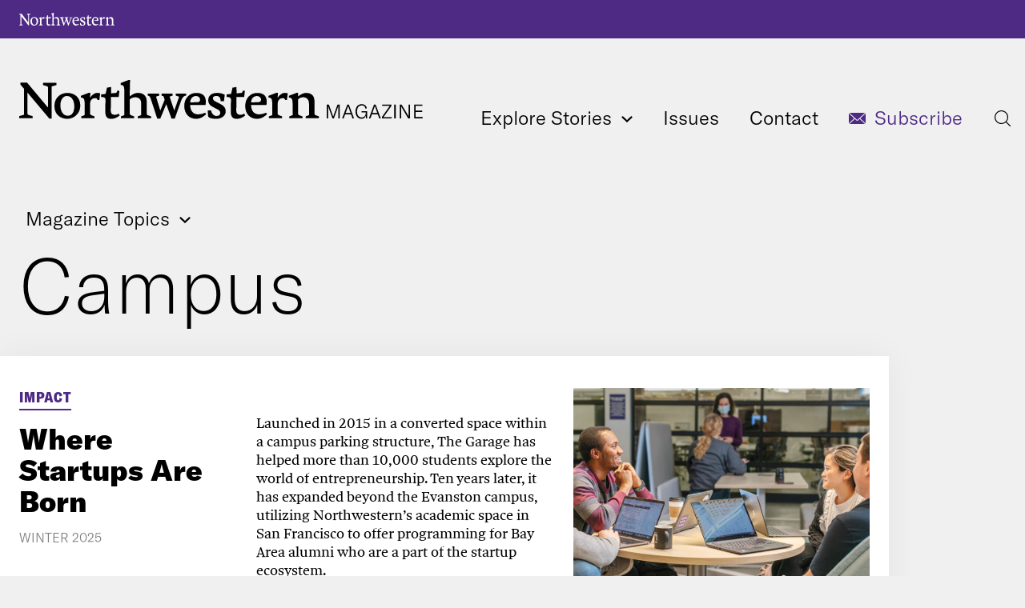

--- FILE ---
content_type: text/html; charset=utf-8
request_url: https://magazine.northwestern.edu/topic/campus?start=20
body_size: 40318
content:
<!doctype html>
<html lang="en">
<head>
    
    <!-- Google Tag Manager -->
    <script>(function(w,d,s,l,i){w[l]=w[l]||[];w[l].push({'gtm.start':
            new Date().getTime(),event:'gtm.js'});var f=d.getElementsByTagName(s)[0],
        j=d.createElement(s),dl=l!='dataLayer'?'&l='+l:'';j.async=true;j.src=
        'https://www.googletagmanager.com/gtm.js?id='+i+dl;f.parentNode.insertBefore(j,f);
    })(window,document,'script','dataLayer','GTM-WMT3TNZ');</script>
    <!-- End Google Tag Manager -->
    
    <title>Northwestern Magazine: Campus</title>
    <base href="https://magazine.northwestern.edu/"><!--[if lte IE 6]></base><![endif]-->
    <meta name="generator" content="Silverstripe CMS 5.2">
<meta http-equiv="Content-Type" content="text/html; charset=utf-8">
    <meta charset="UTF-8">
    <meta http-equiv="X-UA-Compatible" content="IE=Edge" />
    <meta name="viewport" content="width=device-width, initial-scale=1.0" />
    
    <link rel="canonical" href="https://magazine.northwestern.edu/topic/campus" />
    <link rel="alternate" type="application/rss+xml" title="Latest campus articles from the Northwestern Magazine" href="/feeds/topic/campus" />
    
    <script data-obct type="text/javascript">
      /** DO NOT MODIFY THIS CODE**/
      !function(_window, _document) {
        var OB_ADV_ID = '002dd5b3dc864471cd5c5eb80f3a5db5b8';
        if (_window.obApi) {
          var toArray = function(object) {
            return Object.prototype.toString.call(object) === '[object Array]' ? object : [object];
          };
          _window.obApi.marketerId = toArray(_window.obApi.marketerId).concat(toArray(OB_ADV_ID));
          return;
        }
        var api = _window.obApi = function() {
          api.dispatch ? api.dispatch.apply(api, arguments) : api.queue.push(arguments);
        };
        api.version = '1.1';
        api.loaded = true;
        api.marketerId = OB_ADV_ID;
        api.queue = [];
        var tag = _document.createElement('script');
        tag.async = true;
        tag.src = '//amplify.outbrain.com/cp/obtp.js';
        tag.type = 'text/javascript';
        var script = _document.getElementsByTagName('script')[0];
        script.parentNode.insertBefore(tag, script);
      }(window, document);

      obApi('track', 'PAGE_VIEW');
    </script>
    <!-- Meta Pixel Code -->
    <script>
    !function(f,b,e,v,n,t,s)
    {if(f.fbq)return;n=f.fbq=function(){n.callMethod?
    n.callMethod.apply(n,arguments):n.queue.push(arguments)};
    if(!f._fbq)f._fbq=n;n.push=n;n.loaded=!0;n.version='2.0';
    n.queue=[];t=b.createElement(e);t.async=!0;
    t.src=v;s=b.getElementsByTagName(e)[0];
    s.parentNode.insertBefore(t,s)}(window, document,'script',
    'https://connect.facebook.net/en_US/fbevents.js');
    fbq('init', '3039124406410149');
    fbq('track', 'PageView');
    </script>
    <noscript><img height="1" width="1" style="display:none"
    src="https://www.facebook.com/tr?id=3039124406410149&ev=PageView&noscript=1"
    /></noscript>
    <!-- End Meta Pixel Code -->
    
<link rel="stylesheet" type="text/css" href="/resources/themes/magazine/css/styles.css" media="screen">
<link rel="stylesheet" type="text/css" href="/resources/themes/magazine/css/print.css" media="print">
</head>
<body class="TopicIndex">
    
    <!-- Google Tag Manager (noscript) -->
    <noscript><iframe src="https://www.googletagmanager.com/ns.html?id=GTM-WMT3TNZ"
                      height="0" width="0" style="display:none;visibility:hidden"></iframe></noscript>
    
    <header>
        <a href="/topic/campus?start=20#main-content" class="screen-reader-shortcut">Skip to main content</a>
            <div id="top-bar">
        <div class="contain-1870">
            <div id="northwestern">
                <a href="//www.northwestern.edu/" title="Northwestern University home"><span class="hide-label">Northwestern University</span></a>
            </div>
        </div>
    </div>

    <div id="bottom-bar">
        <div class="contain-1870">
            <div id="masthead">
                <a href="/" title="Northwestern Magazine home"><span class="hide-label">Northwestern Magazine</span></a>
            </div>
            <nav id="top-nav" aria-label="main navigation menu">
                <ul>
                    <li>
                        <a href="/topic/campus?start=20#">
                        Explore Stories
                        <span class="dropdown-arrow"></span>
                        </a>
                        <ul class="dropdown" aria-label="navigation submenu">
    <li class="menu-column">
        <p class="menu-head">Magazine Sections</p>
        <ul>
            
            <li><a href="/features">Features</a></li>
            
            <li><a href="/voices">Voices</a></li>
            
            <li><a href="/discovery">Discovery</a></li>
            
            <li><a href="/innovation">Innovation</a></li>
            
            <li><a href="/news">News</a></li>
            
            <li><a href="/alumni">Alumni</a></li>
            
            <li><a href="/impact">Impact</a></li>
            
            <li><a href="/the-other-cover">The Other Cover</a></li>
            
            <li><a href="/exclusives">Online Exclusives</a></li>
            
        </ul>
    </li>
    <li class="menu-column">
        <p class="menu-head">Topics</p>
        <ul>
            
            <li><a href="/topic/arts-and-entertainment">Arts &amp; Entertainment</a></li>
            
            <li><a href="/topic/campus">Campus</a></li>
            
            <li><a href="/topic/environment">Environment</a></li>
            
            <li><a href="/topic/global">Global</a></li>
            
            <li><a href="/topic/health-and-science">Health &amp; Science</a></li>
            
            <li><a href="/topic/politics">Politics</a></li>
            
            <li><a href="/topic/social-issues">Social Issues</a></li>
            
            <li><a href="/topic/sports">Sports</a></li>
            
            <li><a href="/topic/startups">Startups</a></li>
            
        </ul>
    </li>
    <li class="menu-column">
        <p class="menu-head">People &amp; Discussion</p>
        <ul>
            
                <li><a href="/topic/people-and-profiles" class="link">People &amp; Profiles</a></li>
            
                <li><a href="/my-northwestern-direction" class="link">My Northwestern Direction</a></li>
            
                <li><a href="/class-notes" class="link">Submit a Class Note</a></li>
            
                <li><a href="/talk-back" class="link">Talk Back</a></li>
            
                <li><a href="/in-memoriam" class="link">In Memoriam</a></li>
            
                <li><a href="/remembrances" class="link">Remembrances</a></li>
            
        </ul>
    </li>
</ul>

                    </li>
                    
                        <li id="Issues" class="link first header-link"><a href="/issues" class="link">Issues</a></li>
                    
                        <li id="Contact" class="link  header-link"><a href="/contact" class="link">Contact</a></li>
                    
                        <li id="Subscribe" class="link last header-link"><a href="/subscribe-to-newsletter" class="link">Subscribe</a></li>
                    
                    <li id="search-button" class="search"><a href="/topic/campus?start=20#"><span class="hide-label">Click to open search menu</span></a></li>
                </ul>
            </nav>

            <div id="mobile-links">
                <a href="/topic/campus?start=20#mobile-nav" class="mobile-link mobile-nav-link"><span class="hide-label">Menu</span></a>
                <nav id="mobile-nav" aria-label="mobile menu">
                    <ul>
                        <li tabindex="0"><a href="/topic/campus?start=20#">Explore Stories</a><span class="arrow"><a aria-haspopup="true" href="/topic/campus?start=20#" role="button"><span>Expand</span> Submenu</a></span>
                            <ul aria-expanded="false" aria-hidden="true">
    <li><a href="/topic/campus?start=20#">Magazine Sections</a><span class="arrow"><a aria-haspopup="true" href="/topic/campus?start=20#" role="button"><span>Expand</span>Submenu</a></span>
        <ul aria-expanded="false" aria-hidden="true">
            
            <li><a href="/features">Features</a></li>
            
            <li><a href="/voices">Voices</a></li>
            
            <li><a href="/discovery">Discovery</a></li>
            
            <li><a href="/innovation">Innovation</a></li>
            
            <li><a href="/news">News</a></li>
            
            <li><a href="/alumni">Alumni</a></li>
            
            <li><a href="/impact">Impact</a></li>
            
            <li><a href="/the-other-cover">The Other Cover</a></li>
            
            <li><a href="/exclusives">Online Exclusives</a></li>
            
        </ul>
    </li>
    <li><a href="/topic/campus?start=20#">Topics</a><span class="arrow"><a aria-haspopup="true" href="/topic/campus?start=20#" role="button"><span>Expand</span>Submenu</a></span>
        <ul aria-expanded="false" aria-hidden="true">
            
            <li><a href="/topic/arts-and-entertainment">Arts &amp; Entertainment</a></li>
            
            <li><a href="/topic/campus">Campus</a></li>
            
            <li><a href="/topic/environment">Environment</a></li>
            
            <li><a href="/topic/global">Global</a></li>
            
            <li><a href="/topic/health-and-science">Health &amp; Science</a></li>
            
            <li><a href="/topic/politics">Politics</a></li>
            
            <li><a href="/topic/social-issues">Social Issues</a></li>
            
            <li><a href="/topic/sports">Sports</a></li>
            
            <li><a href="/topic/startups">Startups</a></li>
            
        </ul>
    </li>
    <li><a href="/topic/campus?start=20#">People &amp; Discussion</a><span class="arrow"><a aria-haspopup="true" href="/topic/campus?start=20#" role="button"><span>Expand</span>Submenu</a></span>
        <ul aria-expanded="false" aria-hidden="true">
            
            <li><a href="/topic/people-and-profiles" class="link">People &amp; Profiles</a></li>
            
            <li><a href="/my-northwestern-direction" class="link">My Northwestern Direction</a></li>
            
            <li><a href="/class-notes" class="link">Submit a Class Note</a></li>
            
            <li><a href="/talk-back" class="link">Talk Back</a></li>
            
            <li><a href="/in-memoriam" class="link">In Memoriam</a></li>
            
            <li><a href="/remembrances" class="link">Remembrances</a></li>
            
        </ul>
    </li>
</ul>

                        </li>
                        
                        <li class="link first header-link"><a href="/issues" class="link">Issues</a></li>
                        
                        <li class="link first header-link"><a href="/contact" class="link">Contact</a></li>
                        
                        <li class="link first header-link"><a href="/subscribe-to-newsletter" class="link">Subscribe</a></li>
                        
                    </ul>
                </nav>
                <a href="/topic/campus?start=20#mobile-search" class="mobile-link mobile-search-link"><span class="hide-label">Search</span></a>
                <div id="mobile-search">
                    <div class="search-form">
                        <form action="https://search.northwestern.edu/magazine/" method="get" role="search">
                            <label class="hide-label" for="q-mobile">Northwestern Magazine Search</label>
                            <input id="q-mobile" name="q" placeholder="Search this site..." type="text">
                            <input name="as_sitesearch" type="hidden" value="https://magazine.northwestern.edu">
                            <input name="sitetitle" value="Northwestern Magazine" type="hidden">
                            <button type="submit"><span class="hide-label">Search</span></button>
                        </form>
                    </div>
                </div>
            </div>

        </div>
    </div>
    <div id="search-dropdown">
        <div class="inner">
            <div id="search" class="hide-mobile">
                <div class="search-form">
                    <form action="https://search.northwestern.edu/magazine/" method="get" role="search">
                        <label class="hide-label" for="q-desktop">Northwestern Magazine Search</label>
                        <input id="q-desktop" name="q" placeholder="Search this site..." type="text">
                        <input name="as_sitesearch" type="hidden" value="https://magazine.northwestern.edu">
                        <input name="sitetitle" value="Northwestern Magazine" type="hidden">
                        <button type="submit"><span class="hide-label">Search</span></button>
                    </form>
                </div>
            </div>
        </div>
    </div>

    </header>
    <main class="contain-1920" id="main-content" tabindex="-1">
                <div id="page-top">
            
            <nav id="select-menu" aria-label="select a section">
                <ul>
                    <li><a href="/topic/campus?start=20#">Magazine Topics <span class="dropdown-arrow"></span></a>
                        <ul class="dropdown" aria-label="navigation submenu">
                            <li>
                                <p class="menu-head">Magazine Topics</p>
                                <ul>
                                    
                                    <li><a href="/topic/arts-and-entertainment">Arts &amp; Entertainment</a></li>
                                    
                                    <li><a href="/topic/campus">Campus</a></li>
                                    
                                    <li><a href="/topic/environment">Environment</a></li>
                                    
                                    <li><a href="/topic/global">Global</a></li>
                                    
                                    <li><a href="/topic/health-and-science">Health &amp; Science</a></li>
                                    
                                    <li><a href="/topic/politics">Politics</a></li>
                                    
                                    <li><a href="/topic/social-issues">Social Issues</a></li>
                                    
                                    <li><a href="/topic/sports">Sports</a></li>
                                    
                                    <li><a href="/topic/startups">Startups</a></li>
                                    
                                </ul>
                            </li>
                        </ul>
                    </li>
                </ul>
            </nav>
            
            <h1>Campus</h1>
        </div>
        <div class="white-content-region">
            <div class="contain-1410">
                <div class="content">
                    
                    
                    <div class="horizontal-story  ">
                        <div>
                            
                            <div class="rubric purple">
                                <a href="/impact">Impact</a>
                            </div>
                          	
                            <h2><a href="/impact/the-garage-startup-incubator-10-year-anniversary-entrepreneurship-venturecat">Where Startups Are Born</a></h2>
                            <div class="issue">Winter 2025</div>
                        </div>
                        <div>
                            
                                Launched in 2015 in a converted space within a campus parking structure, The Garage has helped more than 10,000 students explore the world of entrepreneurship. Ten years later, it has expanded beyond the Evanston campus, utilizing Northwestern’s academic space in San Francisco to offer programming for Bay Area alumni who are a part of the startup ecosystem.
                            
                            <p><a href="/impact/the-garage-startup-incubator-10-year-anniversary-entrepreneurship-venturecat">See how The Garage has grown</a></p>
                        </div>
                        
                        <div>
                            <a href="/impact/the-garage-startup-incubator-10-year-anniversary-entrepreneurship-venturecat"><img src="/assets/2025/Winter-2025/Garage-feature-opener__FocusFillMaxWyIwLjE5IiwiLTAuMjciLDQ1MCwzMzZd.jpg" alt="Four students sit at a round table with laptops in front of them, chatting with each other." /></a>
                        </div>
                        
                    </div>
                    
                    <div class="horizontal-story  ">
                        <div>
                            
                            <div class="rubric purple">
                                <a href="/impact">Impact</a>
                            </div>
                          	
                            <h2><a href="/impact/indigenous-art-history-block-museum-woven-being-chicagoland-artists">Making History Together</a></h2>
                            <div class="issue">Winter 2025</div>
                        </div>
                        <div>
                            
                                The Block of Museum of Art’s Woven Being exhibit showcases Chicagoland’s many Indigenous art histories, with more than 80 works of various materials — including painting, basket weaving, bead work, sculpture, photography and mixed media.
                            
                            <p><a href="/impact/indigenous-art-history-block-museum-woven-being-chicagoland-artists">Read the story</a></p>
                        </div>
                        
                        <div>
                            <a href="/impact/indigenous-art-history-block-museum-woven-being-chicagoland-artists"><img src="/assets/2025/Winter-2025/Entrance-to-the-Lodge__FocusFillMaxWyIwLjAwIiwiMC4wMCIsNDUwLDMzNl0.jpg" alt="An acrylic painting of humanoid creatures, painted in blue, red, green and tan." /></a>
                        </div>
                        
                    </div>
                    
                    <div class="horizontal-story  ">
                        <div>
                            
                            <div class="rubric purple">
                                <a href="/alumni">Alumni</a>
                            </div>
                          	
                            <h2><a href="/alumni/naa-new-leader-executive-director-lindsay-vahl-dean">The NAA’s New Leader</a></h2>
                            <div class="issue">Winter 2025</div>
                        </div>
                        <div>
                            
                                For Lindsay Vahl Dean, the opportunity to shape how Northwestern interacts with its global alumni community was too good to pass up. “I am thrilled by the chance to create spaces where alumni can deepen their experiences with the University and one another,” says Vahl Dean, who became assistant vice president of alumni engagement and executive director of the Northwestern Alumni Association (NAA) in July after a national search.
                            
                            <p><a href="/alumni/naa-new-leader-executive-director-lindsay-vahl-dean">Read the story</a></p>
                        </div>
                        
                        <div>
                            <a href="/alumni/naa-new-leader-executive-director-lindsay-vahl-dean"><img src="/assets/2025/Winter-2025/AF-Lindsay-Vahl-Dean__FocusFillMaxWyItMC4wMiIsIi0wLjQzIiw0NTAsMzM2XQ.jpg" alt="Lindsay Vahl Dean rests her arm on a railing overlooking Lake Michigan and smiles at the camera. She wears a purple dress and a Northwestern scarf." /></a>
                        </div>
                        
                    </div>
                    
                    <div class="horizontal-story  ">
                        <div>
                            
                            <div class="rubric purple">
                                <a href="/alumni">Alumni</a>
                            </div>
                          	
                            <h2><a href="/alumni/kristin-asleson-mcdonnell-president-northwestern-alumni-association-board">Q&amp;A with Kristin Asleson McDonnell ’85</a></h2>
                            <div class="issue">Winter 2025</div>
                        </div>
                        <div>
                            
                                Recently elected president of the NAA Board of Directors, Kristin McDonnell is excited to lead an organization dedicated to the personal and intellectual growth of a diverse, international community of more than 260,000 alumni. A graduate of the McCormick School of Engineering, McDonnell mentors student entrepreneurs and serves on the Farley Center for Entrepreneurship and Innovation Advisory Board and Kellogg Tech Council.
                            
                            <p><a href="/alumni/kristin-asleson-mcdonnell-president-northwestern-alumni-association-board">Read the Q&amp;A</a></p>
                        </div>
                        
                        <div>
                            <a href="/alumni/kristin-asleson-mcdonnell-president-northwestern-alumni-association-board"><img src="/assets/2025/Winter-2025/AL-Kristin-McDonnell__FocusFillMaxWyItMC4yMSIsIi0wLjQ5Iiw0NTAsMzM2XQ.jpg" alt="Kristin McDonnell is on campus, wearing a purple suit and crossing her arms while she smiles at the camera. Behind her are trees and a purple Northwestern banner hanging on a lamppost." /></a>
                        </div>
                        
                    </div>
                    
                    <div class="horizontal-story  ">
                        <div>
                            
                            <div class="rubric purple">
                                <a href="/people">People</a>
                            </div>
                          	
                            <h2><a href="/people/wildcat-connections-stephen-kate-polozie-pritzker-law-school-love-anniversary">Guided By Love</a></h2>
                            <div class="issue">Winter 2025</div>
                        </div>
                        <div>
                            
                                Stephen Polozie ’96 JD shares the serendipitous way he met his future wife on a campus tour.
                            
                            <p><a href="/people/wildcat-connections-stephen-kate-polozie-pritzker-law-school-love-anniversary">Read Polozie’s story</a></p>
                        </div>
                        
                        <div>
                            <a href="/people/wildcat-connections-stephen-kate-polozie-pritzker-law-school-love-anniversary"><img src="/assets/2025/Winter-2025/Wildcat-Connections__FocusFillMaxWyIwLjAwIiwiLTAuNDUiLDQ1MCwzMzZd.jpg" alt="Kate Polozie, who is wearing a white coat, dark pants and sunglasses, hugs Stephen Polozie, who wears a black jacket and green shorts. The pair are posing on a balcony that overlooks a green, mountainous landscape." /></a>
                        </div>
                        
                    </div>
                    
                    <div class="horizontal-story  ">
                        <div>
                            
                            <div class="rubric purple">
                                <a href="/impact">Impact</a>
                            </div>
                          	
                            <h2><a href="/impact/institute-for-new-music-contemporary-classical-ensemble-bienen-nunc">A Leap Forward for Music</a></h2>
                            <div class="issue">Winter 2025</div>
                        </div>
                        <div>
                            
                                Northwestern’s Institute for New Music organizes workshops, symposia and residencies for visiting composers and ensembles and gives students opportunities to interact with and learn from prominent figures in the new music world.
                            
                            <p><a href="/impact/institute-for-new-music-contemporary-classical-ensemble-bienen-nunc">Learn about the institute</a></p>
                        </div>
                        
                        <div>
                            <a href="/impact/institute-for-new-music-contemporary-classical-ensemble-bienen-nunc"><img src="/assets/2025/Winter-2025/NUNC-hero-music-performance__FocusFillMaxWyIwLjAwIiwiMC4wMCIsNDUwLDMzNl0.jpg" alt="Alan Pierson stands on stage in front of a pianist and other musicians with his arms poised to conduct while an audience looks on behind him." /></a>
                        </div>
                        
                    </div>
                    
                    <div class="horizontal-story  ">
                        <div>
                            
                            <div class="rubric purple">
                                <a href="/voices">Voices</a>
                            </div>
                          	
                            <h2><a href="/voices/alumni-mentors-sound-off">Sound Off: Who Was Your Mentor?</a></h2>
                            <div class="issue">Fall 2024</div>
                        </div>
                        <div>
                            
                                Alumni share stories of the people who shaped them.
                            
                            <p><a href="/voices/alumni-mentors-sound-off">Read alumni stories </a></p>
                        </div>
                        
                        <div>
                            <a href="/voices/alumni-mentors-sound-off"><img src="/assets/2024/Fall/Sound-Off-hero__FocusFillMaxWyIwLjAwIiwiMC4wMCIsNDUwLDMzNl0.jpg" alt="Sound Off hero" /></a>
                        </div>
                        
                    </div>
                    
                    <div class="horizontal-story  ">
                        <div>
                            
                            <div class="rubric purple">
                                <a href="/impact">Impact</a>
                            </div>
                          	
                            <h2><a href="/impact/deborah-cohen-buffett-institute-global-affairs-elliott-scholars-jacobs-center">A Global Focus </a></h2>
                            <div class="issue">Fall 2024</div>
                        </div>
                        <div>
                            
                                An accomplished scholar of European and global history, Deborah Cohen has led the Northwestern Roberta Buffett Institute for Global Affairs since January 2024. During this time, her team has launched a raft of programs that build on the institute’s mission of fostering interdisciplinary teaching and research about the world beyond U.S.
                            
                            <p><a href="/impact/deborah-cohen-buffett-institute-global-affairs-elliott-scholars-jacobs-center">Learn more</a></p>
                        </div>
                        
                        <div>
                            <a href="/impact/deborah-cohen-buffett-institute-global-affairs-elliott-scholars-jacobs-center"><img src="/assets/2024/Fall/Deborah-Cohen__FocusFillMaxWyIwLjAzIiwiLTAuMjkiLDQ1MCwzMzZd.jpg" alt="Deborah Cohen smiles at the camera in front of a blue background. She wears a purple shirt, a dark blue jacket and glasses." /></a>
                        </div>
                        
                    </div>
                    
                    <div class="horizontal-story  ">
                        <div>
                            
                            <div class="rubric purple">
                                <a href="/impact">Impact</a>
                            </div>
                          	
                            <h2><a href="/impact/donald-jacobs-center-renovation-cahillane-ipr-buffett-global-international-sesp-weinberg">A New Hub for Learning and Student Engagement </a></h2>
                            <div class="issue">Fall 2024</div>
                        </div>
                        <div>
                            
                                A gift from Northwestern Trustee Steven A. Cahillane ’87 and Tracy Tappan Cahillane ’88 is kickstarting the renovation of the Donald P.
                            
                            <p><a href="/impact/donald-jacobs-center-renovation-cahillane-ipr-buffett-global-international-sesp-weinberg">Learn about the renovation </a></p>
                        </div>
                        
                        <div>
                            <a href="/impact/donald-jacobs-center-renovation-cahillane-ipr-buffett-global-international-sesp-weinberg"><img src="/assets/2024/Fall/Jacobs-Exterior__FocusFillMaxWyIwLjAwIiwiMC4wMCIsNDUwLDMzNl0.jpg" alt="A digital rendering of the renovated Jacobs Center shows a concrete building next to a large lawn, with people scattered across the front steps and nearby walkways. " /></a>
                        </div>
                        
                    </div>
                    
                    <div class="horizontal-story  ">
                        <div>
                            
                            <div class="rubric purple">
                                <a href="/innovation">Innovation</a>
                            </div>
                          	
                            <h2><a href="/innovation/innovate-for-climate-change-new-course-great-lakes-buoy-launch">Great Lakes Ventures</a></h2>
                            <div class="issue">Fall 2024</div>
                        </div>
                        <div>
                            
                                The Farley Center for Entrepreneurship and Innovation has launched a new course, Innovate for Climate, which encourages students to engage in climate-conscious problem-solving and business ventures.
                            
                            <p><a href="/innovation/innovate-for-climate-change-new-course-great-lakes-buoy-launch">Read about the course</a></p>
                        </div>
                        
                        <div>
                            <a href="/innovation/innovate-for-climate-change-new-course-great-lakes-buoy-launch"><img src="/assets/2024/Fall/Buoy-Launch__FocusFillMaxWyIwLjE2IiwiLTAuNTkiLDQ1MCwzMzZd.jpg" alt="Ben Szczygiel holds a large yellow buoy fitted with solar panels on its side while Sydney Williams observes. There is a waterway in the background, with a truck and boat parked nearby. Szczygiel is wearing a red long sleeve shirt, blue baseball cap and sunglasses, and Williams is wearing a lavender sweatshirt." /></a>
                        </div>
                        
                    </div>
                    
                    

                    <ul id="pagination" aria-label="pagination">
                        
                            
                                <li><a class="prev" href="/topic/campus?start=10">Prev</a></li>
                            
                            
                                
                                    
                                        <li><a href="/topic/campus?start=0">1</a></li>
                                    
                                
                            
                                
                                    
                                        <li><a href="/topic/campus?start=10">2</a></li>
                                    
                                
                            
                                
                                    <li><span>3</span></li>
                                
                            
                                
                                    
                                        <li><a href="/topic/campus?start=30">4</a></li>
                                    
                                
                            
                                
                                    
                                        <li><a href="/topic/campus?start=40">5</a></li>
                                    
                                
                            
                                
                                    
                                        <li><a href="/topic/campus?start=50">6</a></li>
                                    
                                
                            
                                
                                    
                                        <li><a href="/topic/campus?start=60">7</a></li>
                                    
                                
                            
                                
                                    
                                        <li><a href="/topic/campus?start=70">8</a></li>
                                    
                                
                            
                                
                                    
                                        <li><a href="/topic/campus?start=80">9</a></li>
                                    
                                
                            
                                
                                    
                                        <li><a href="/topic/campus?start=90">10</a></li>
                                    
                                
                            
                                
                                    
                                        <li><a href="/topic/campus?start=100">11</a></li>
                                    
                                
                            
                                
                                    
                                        <li><a href="/topic/campus?start=110">12</a></li>
                                    
                                
                            
                                
                                    
                                        <li><a href="/topic/campus?start=120">13</a></li>
                                    
                                
                            
                                
                                    
                                        <li><a href="/topic/campus?start=130">14</a></li>
                                    
                                
                            
                                
                                    
                                        <li><a href="/topic/campus?start=140">15</a></li>
                                    
                                
                            
                                
                                    
                                        <li><a href="/topic/campus?start=150">16</a></li>
                                    
                                
                            
                                
                                    
                                        <li><a href="/topic/campus?start=160">17</a></li>
                                    
                                
                            
                            
                                <li><a class="next" href="/topic/campus?start=30">Next</a></li>
                            
                        
                    </ul>
                </div>
            </div>
        </div>

        
        
        <div id="sticky" aria-hidden="true">
            <div>
                <div class="heading">Never miss a Northwestern Magazine story:</div>
                <div class="text">Get the latest stories from the magazine in your inbox six times per year.</div>
                <a id="btnSubscribe" href="/subscribe-to-newsletter/" class="button">Subscribe</a>
            </div>
            <button id="btnSubscribeClose" type='button' class='close'>&zwnj;</button>
        </div>
        
    </main>
    <footer>
                <hr>
        <div class="footer-content">
            <a href="https://www.northwestern.edu"><img src="/_resources/themes/magazine/css/images/northwestern-university.svg?m=1660342506" alt="Northwestern University" /></a>
            <ul>
                <!--<li>&copy; 2026 Northwestern University</li>-->
                <li><a href="https://www.northwestern.edu/accessibility/report/">Accessibility</a></li>
                <li><a href="https://www.northwestern.edu/facilities/building-campus-access/building-access/">Building Access</a></li>
                <li><a href="https://www.northwestern.edu/emergency/">Campus Emergency Information</a></li>
                <li><a href="https://hr.northwestern.edu/careers/">Careers</a></li>
                <li><a href="https://www.northwestern.edu/contact.html">Contact Northwestern University</a></li>
                <li><a href="https://www.northwestern.edu/disclaimer.html">Disclaimer</a></li>
                <li><a href="https://www.northwestern.edu/privacy/">Privacy Statement</a></li>
                <li><a href="https://www.northwestern.edu/report/">Report a Concern</a></li>
                <li><a href="https://policies.northwestern.edu/">University Policies</a></li>
                <li><a class="cky-banner-element" href="/topic/campus?start=20#">Cookie Settings</a></li>
            </ul>
        </div>
        <div class="footer-content contact">
            <ul>
                <li class="footer-pin-icon"><span class="hide-label">Address</span></li>
                <li><strong>Northwestern Magazine</strong></li>
                <li>1603 Orrington Avenue</li>
                <li>Suite 200</li>
                <li>Evanston, IL 60201</li>
            </ul>
            <ul>
                <li class="footer-email-icon"><span class="hide-label">Email address</span></li>
                <li><a href="mailto:letters@northwestern.edu">letters@northwestern.edu</a></li>
            </ul>
            <ul>
                <li class="footer-phone-icon"><span class="hide-label">Phone number</span></li>
                <li>(847) 491-5000</li>
            </ul>
        </div>
        <div class="footer-content">
            <a href="https://www.facebook.com/NorthwesternU" class="social facebook">Facebook</a>
            <a href="https://www.twitter.com/NorthwesternU" class="social twitter">Twitter</a>
            <a href="https://www.instagram.com/northwesternu/" class="social social instagram">Instagram</a>
            <a href="https://www.tiktok.com/@northwestern.u" class="social social tiktok">TikTok</a>
            <a href="https://www.youtube.com/user/NorthwesternU" class="social social youtube">YouTube</a>
            <a href="https://www.linkedin.com/school/northwestern-university/" class="social linkedin">Linkedin</a>
        </div>
        <div class="footer-content">
            <ul>
                <li><a href="">Current Issue</a></li>
                <li><a href="/issues/">Past Issues</a></li>
                <li><a href="/change-your-address/">Change Your Address</a></li>
                <li><a href="/advertising/">Advertise With Us</a></li>
                <li><a href="/contact/">Contact Us</a></li>
            </ul>
        </div>

    </footer>
<script type="application/javascript" src="//ajax.googleapis.com/ajax/libs/jquery/3.6.1/jquery.min.js"></script>
<script type="application/javascript" src="/resources/themes/magazine/javascript/scripts.js"></script>
</body>
</html>


--- FILE ---
content_type: text/css
request_url: https://magazine.northwestern.edu/resources/themes/magazine/css/styles.css
body_size: 21405
content:
html,body,div,span,applet,object,iframe,h1,h2,h3,h4,h5,h6,blockquote,pre,a,abbr,acronym,address,big,cite,code,del,dfn,img,ins,kbd,q,s,samp,small,strike,tt,var,u,center,fieldset,form,label,legend,table,caption,tbody,tfoot,thead,tr,th,td,article,aside,canvas,details,embed,figure,figcaption,footer,header,hgroup,menu,nav,output,ruby,section,summary,time,mark,audio,video,button{margin:0;padding:0;border:0;font-size:100%;font:inherit;vertical-align:baseline}article,aside,details,figcaption,figure,footer,header,hgroup,menu,nav,main,section{display:block}body{line-height:1}blockquote,q{quotes:none}blockquote:before,blockquote:after,q:before,q:after{content:'';content:none}table{border-collapse:collapse;border-spacing:0}.white-content-region:after,.large-region-wrap:after,#memoriam-wrap div:after,.IssuePage .contain-1920:after,.two-features-wrap:after,.cover-wrap:after,.special-cover:after,.SpecialPage .background:after,.SpecialPage .content-wrap .media.rightAlone:after,.SpecialPage .content-wrap .embed.rightAlone:after,.SpecialPage .content-wrap .captionImage.rightAlone:after,.MyNorthwesternDirection .photo-grid:after{content:"";display:table;clear:both}*{box-sizing:border-box}body{font-size:12px "GT America Light",Arial,sans-serif;text-rendering:optimizeLegibility;-webkit-font-smoothing:antialiased;-moz-osx-font-smoothing:grayscale;-webkit-text-size-adjust:100%;-moz-text-size-adjust:100%;-ms-text-size-adjust:100%;color:#000;background:#f0f0f0;height:100%;overflow-x:hidden}a:focus{outline:1px dashed}a:active{outline:none}a.screen-reader-shortcut{left:.5em;position:absolute;top:-99px}a.screen-reader-shortcut:focus{background-color:#fff;box-shadow:0 0 0.3rem 0.3rem rgba(0,0,0,0.6);color:#4e2a84;font:bold 1.5em sans-serif;padding:1rem;top:.5rem;z-index:5}#main-content{font-size:18px;line-height:1.7em;outline:none !important}#parent-label{font:24px/3em "GT America Light",Arial,sans-serif}.contain-1410{margin:0 auto;max-width:1410px}.contain-1870{margin:0 auto;max-width:1870px}.contain-1920{margin:0 auto;max-width:1920px;position:relative;outline:none}#page-top{max-width:1410px;margin:0 auto 2.5rem auto}.white-content-region{max-width:1665px;background:#fff;margin-right:13.28125%;box-shadow:0 0 40px 0 rgba(0,0,0,0.05)}.white-content-region .contain-1410{width:100%;max-width:1410px;float:right}.white-content-region .content{max-width:1290px;padding:2.5rem 0;font:24px/1.5em "GT America Thin",Arial,sans-serif}.white-content-region .content h2{text-transform:uppercase}#related-topics{font:18px/1.1em "GT America Light",Arial,sans-serif;margin-top:2rem}#related-topics strong{font-family:"GT America Bold",Arial,sans-serif;font-weight:normal}.rubric{font:18px/1.3em "GT America Condensed Black",Arial,sans-serif;letter-spacing:.75px;text-transform:uppercase;margin-bottom:2rem;padding-bottom:.2rem;display:inline-block;color:#000;border-bottom:2px solid #000}.rubric.purple{color:#4e2a84;border-bottom:2px solid #4e2a84}.rubric.purple a{color:#4e2a84}.rubric.white{color:#fff;border-bottom:2px solid #fff}.rubric.white a{color:#fff}.rubric.grey{color:#aaa;border-bottom:2px solid #aaa}.rubric.grey a{color:#aaa}.rubric a{text-decoration:none !important}.rubric a:hover{border:none}.feature.gradient-light a:after{content:"";position:absolute;display:block;left:0;top:0;width:100%;height:100%;background:rgba(0,0,0,0) linear-gradient(to bottom, rgba(0,0,0,0) 0px, rgba(0,0,0,0.2) 100%) repeat 0 0;z-index:998;border-radius:3px}.feature.gradient-medium a:after{content:"";position:absolute;display:block;left:0;top:0;width:100%;height:100%;background:rgba(0,0,0,0) linear-gradient(to bottom, rgba(0,0,0,0) 0px, rgba(0,0,0,0.4) 100%) repeat 0 0;z-index:998;border-radius:3px}.feature.gradient-dark a:after{content:"";position:absolute;display:block;left:0;top:0;width:100%;height:100%;background:rgba(0,0,0,0) linear-gradient(to bottom, rgba(0,0,0,0) 0px, rgba(0,0,0,0.6) 100%) repeat 0 0;z-index:998;border-radius:3px}img{display:block;max-width:100%;height:auto}img .outline{border:1px solid #d9d9d9}img[src^="/page-not-found"],img[src^="../"]{color:red;border:.15rem solid;padding:1rem}.responsive-container{position:relative;height:0;overflow:hidden;padding-bottom:56.25%}.responsive-container iframe,.responsive-container object,.responsive-container embed,.responsive-container canvas{position:absolute;top:0;left:0;height:100%;width:100%}.responsive-table{overflow-x:auto;overflow-y:hidden;-webkit-overflow-scrolling:touch;width:100%;margin:1em 0 2em 0}a#scrollup{display:none;opacity:.6;width:40px;height:40px;text-indent:-9999px;position:fixed;z-index:999;border-radius:50%;right:2rem;bottom:2rem;background:#4e2a84 url("images/arrow-down-white.svg") no-repeat 50%/18px 22px;transform:rotate(180deg)}a:hover#scrollup{opacity:.4;transition:.3s}a:focus#scrollup{border:2px dashed #fff;outline:none}.hide-label{position:absolute;left:-10000px;top:auto;width:1px;height:1px;overflow:hidden}.group:after{content:"";display:table;clear:both}@media screen and (max-width: 1680px){#page-top,.white-content-region{padding:0 1.5rem}}@media screen and (max-width: 768px){a#scrollup{right:1rem;bottom:2rem}.hide-mobile{display:none}.white-content-region{margin-right:0}.white-content-region .content{font:18px/1.3em "GT America Thin",Arial,sans-serif}.rubric{font-size:16px;margin-bottom:1rem}}#ie{background:#fcf3c5;font:1.5em/1em Arial, sans-serif;text-align:center;padding:.5em;border-bottom:1px solid #000}#ie a{font-weight:bold}#ie p{margin:0}h1{font:96px/1em "GT America Thin",Arial,sans-serif;padding-right:2.5rem}h2{font:26px/1.3em "GT America Black",Arial,sans-serif}h3{font:26px/1.3em "GT America Black",Arial,sans-serif}h4{font:24px/1.3em "GT America Black",Arial,sans-serif}h5{font:22px/1.3em "GT America Black",Arial,sans-serif}h6{font:20px/1.3em "GT America Black",Arial,sans-serif}h1 em,h1 i,h2 em,h2 i,h3 em,h3 i,h4 em,h4 i,h5 em,h5 i,h6 em,h6 i{font-family:"GT America Bold Italic",Arial,sans-serif;font-weight:bold}.content a{color:#4e2a84;text-decoration:underline}.content a:hover{text-decoration:none}.content p.small-text,.content ul.small-text,.content ol.small-text{font:18px/1.3em "GT America Regular",Arial,sans-serif}.content ul li,.content ol li{line-height:1.5em}.content ul.center-list{padding:0;text-align:center}.content ul.center-list li{background:none;padding:0;display:inline}.content ul.center-list li:last-of-type a.button{margin-right:0}.content ul.two-column-list{width:100% !important;-moz-column-count:2;-webkit-column-count:2;column-count:2;-webkit-column-gap:2rem;-moz-column-gap:2rem;column-gap:2rem}.content ul.two-column-list li{-webkit-column-break-inside:avoid;page-break-inside:avoid;break-inside:avoid}@media screen and (max-width: 768px){.content ul.two-column-list{-moz-column-count:1;-webkit-column-count:1;column-count:1;-webkit-column-gap:0;-moz-column-gap:0;column-gap:0}}a em,em a,a i,i a{font-family:"GT America Bold Italic",Arial,sans-serif}strong,b{font-family:"GT America Bold",Arial,sans-serif;font-weight:normal}em,i{font-family:"GT America Regular Italic",Arial,sans-serif;font-style:normal}strong em,em strong,strong i,i strong,b i,i b{font-family:"GT America Bold Italic",Arial,sans-serif;font-style:normal;font-weight:normal}.ArticlePage a em,.ArticlePage em a,.ArticlePage a i,.ArticlePage i a,.SpecialPage a em,.SpecialPage em a,.SpecialPage a i,.SpecialPage i a{font-family:"Sole Serif Regular Italic",Times New Roman,serif}.ArticlePage strong,.ArticlePage b,.SpecialPage strong,.SpecialPage b{font-family:"Sole Serif Bold",Times New Roman,serif;font-weight:normal}.ArticlePage em,.ArticlePage i,.SpecialPage em,.SpecialPage i{font-family:"Sole Serif Regular Italic",Times New Roman,serif;font-style:normal}.ArticlePage strong em,.ArticlePage em strong,.ArticlePage strong i,.ArticlePage i strong,.ArticlePage b i,.ArticlePage i b,.SpecialPage strong em,.SpecialPage em strong,.SpecialPage strong i,.SpecialPage i strong,.SpecialPage b i,.SpecialPage i b{font-family:"Sole Serif Bold Italic",Times New Roman,serif;font-style:normal;font-weight:normal}table{width:100%;margin:0;line-height:1.5em}table th{background:#f0f0f0;font-weight:bold;padding:.7rem 1rem .7rem 1rem;text-align:left;border:2px solid #e6e6e6}table th.align-text-center{text-align:center}table td{padding:.7rem 1rem .7rem 1rem;border:2px solid #e6e6e6;vertical-align:top}.align-image-left,img.left{float:left;margin:.5rem 1.5rem .5rem 0}.align-image-right,img.right{float:right;margin:.5rem 0 .5rem 1.5rem}.align-image-center,img.center{margin:.5rem auto;display:block}@media screen and (max-width: 960px){h1{font-size:48px;padding-right:0}}@media screen and (max-width: 768px){.align-image-left,.align-image-right,.align-image-center,img.left,img.right,img.center{float:none;margin:0 0 1rem 0;display:block}}@media screen and (max-width: 480px){h1{font-size:36px}}@font-face{font-family:"GT America Thin";src:url("fonts/GT-America-Standard-Thin.woff") format("woff");font-weight:normal;font-style:normal}@font-face{font-family:"GT America Thin Italic";src:url("fonts/GT-America-Standard-Thin-Italic.woff") format("woff");font-weight:normal;font-style:normal}@font-face{font-family:"GT America Light";src:url("fonts/GT-America-Standard-Light.woff") format("woff");font-weight:normal;font-style:normal}@font-face{font-family:"GT America Light Italic";src:url("fonts/GT-America-Standard-Light-Italic.woff") format("woff");font-weight:normal;font-style:normal}@font-face{font-family:"GT America Regular";src:url("fonts/GT-America-Standard-Regular.woff") format("woff");font-weight:normal;font-style:normal}@font-face{font-family:"GT America Regular Italic";src:url("fonts/GT-America-Standard-Regular-Italic.woff") format("woff");font-weight:normal;font-style:normal}@font-face{font-family:"GT America Bold";src:url("fonts/GT-America-Standard-Bold.woff") format("woff");font-weight:normal;font-style:normal}@font-face{font-family:"GT America Bold Italic";src:url("fonts/GT-America-Standard-Bold-Italic.woff") format("woff");font-weight:normal;font-style:normal}@font-face{font-family:"GT America Black";src:url("fonts/GT-America-Standard-Black.woff") format("woff");font-weight:normal;font-style:normal}@font-face{font-family:"GT America Condensed Black";src:url("fonts/GT-America-Condensed-Black.woff") format("woff");font-weight:normal;font-style:normal}@font-face{font-family:"Sole Serif Regular";src:url("fonts/SoleWTextReg.woff") format("woff");font-weight:normal;font-style:normal}@font-face{font-family:"Sole Serif Regular Italic";src:url("fonts/SoleWTextRegIt.woff") format("woff");font-weight:normal;font-style:normal}@font-face{font-family:"Sole Serif Bold";src:url("fonts/SoleWTextBd.woff") format("woff");font-weight:normal;font-style:normal}@font-face{font-family:"Sole Serif Bold Italic";src:url("fonts/SoleWTextBdIt.woff") format("woff");font-weight:normal;font-style:normal}@font-face{font-family:"Sole Serif Black";src:url("fonts/SoleWTextBk.woff") format("woff");font-weight:normal;font-style:normal}.focuspoint{position:relative;overflow:hidden}.focuspoint img{position:absolute;left:0;top:0;margin:0;display:block;width:auto;height:auto;min-width:100%;min-height:100%;max-height:none;max-width:none}#contact-wrap{display:-webkit-flex;display:-ms-flexbox;display:flex;justify-content:space-between;padding-bottom:1.5rem;margin-bottom:1.5rem}#contact-wrap>div{width:62.7907%}#contact-wrap>div:last-of-type{width:25.5814%}#contact-wrap>div:last-of-type ul{list-style-type:none;margin:1rem 0 0 0;padding:0}#contact-wrap>div:last-of-type ul li{margin:0;padding:0;border-bottom:1px solid #d9d9d9}#contact-wrap>div:last-of-type ul li:last-child{border:none}#contact-wrap>div:last-of-type ul li a{text-decoration:none;font:24px/1.3em "GT America Bold",Arial,sans-serif;padding:.5rem 0;display:block}#contact-wrap>div:last-of-type ul li a:hover{color:#fff;background:#4e2a84;padding-left:1rem}#contact-wrap #about{margin-bottom:5rem}#contact-wrap #info{display:-webkit-flex;display:-ms-flexbox;display:flex;justify-content:space-between}#contact-wrap #info>div{width:40.74074%}#contact-wrap #info>div:last-of-type{width:55.55556%}@media screen and (max-width: 960px){#contact-wrap{display:block}#contact-wrap>div{width:100%}#contact-wrap>div:last-of-type{width:100%}#contact-wrap>div:last-of-type ul li a{font-size:18px}#contact-wrap #info{display:block}#contact-wrap #info>div{width:100%}#contact-wrap #info>div:last-of-type{width:100%;margin-bottom:5rem}}.three-stories{display:-webkit-flex;display:-ms-flexbox;display:flex;max-width:1410px;margin:0 auto 4rem auto;margin-left:13.28125%}.three-stories .box{display:-webkit-flex;display:-ms-flexbox;display:flex;flex-direction:column;flex:1 0 auto;background:#fff;width:31.91489%;margin-left:30px;position:relative;border-radius:3px;box-shadow:0 0 40px rgba(0,0,0,0.1)}.three-stories .box:first-of-type{margin-left:0}.three-stories .box>a{display:-webkit-flex;display:-ms-flexbox;display:flex;-webkit-flex-direction:column;flex-direction:column;flex:1 0 auto;text-decoration:none;transition:all 0.1s ease-in-out}.three-stories .box>a:hover{opacity:.7;transition:all 0.1s ease-in}.three-stories .box.tile-flair{box-shadow:none;background:none;position:relative}.three-stories .box.tile-flair .tile-flair-title{font:16px/1em "GT America Thin",Arial,sans-serif;text-align:center;text-transform:uppercase;margin-bottom:1rem}.three-stories .box.tile-flair .image{height:616px;border-radius:3px;box-shadow:0 0 40px rgba(0,0,0,0.1)}.three-stories .feature .text{display:block;position:absolute;color:#fff;left:0;bottom:0;z-index:999;-webkit-box-sizing:border-box;box-sizing:border-box;padding:6.66667%}.three-stories .feature .text p{margin-bottom:0}.three-stories .feature .image{display:none;position:relative;border-radius:3px}.three-stories .story{height:648px}.three-stories .story img{border-radius:3px}.three-stories .story .image{position:relative;bottom:25px;left:6.66667%;margin-top:auto}.three-stories .story .text{padding-top:6.66667%;padding-right:6.66667%;padding-left:6.66667%;color:#000}.three-stories .quote{background:#4e2a84;color:#fff}.three-stories .quote .text{padding:6.66667%;color:#fff}.three-stories .quote figure p{font:36px/1em "Sole Serif Black",Times New Roman,serif;margin-top:0}.three-stories .quote figcaption{font:24px/1.1em "GT America Thin",Arial,sans-serif;font-weight:normal}.three-stories .quote figcaption strong{font-family:"GT America Black",Arial,sans-serif;font-weight:normal}.three-stories .quote h2{color:#fff}.three-stories .cta{background:#4e2a84;color:#fff;padding-bottom:2rem}.three-stories .cta .text{height:100%;font:36px/1em "GT America Thin",Arial,sans-serif;padding:6.66667%;position:relative}.three-stories .cta .text strong{font-family:"GT America Black",Arial,sans-serif}.three-stories .cta .text p{font:inherit}.three-stories .cta .text p:first-of-type{margin-top:0}.three-stories .cta .button{background:#fff;font:24px/1em "GT America Regular",Arial,sans-serif;text-decoration:none;text-align:center;color:#4e2a84;width:85%;display:block;padding:1rem;align-self:flex-end;margin-left:auto;margin-right:auto;transition:all 0.1s ease-in-out}.three-stories .cta .button:hover{background:#e4e0ee;color:#000;transition:all 0.1s ease-in}.three-stories .text h2{font:36px/1em "GT America Black",Arial,sans-serif;margin-bottom:1rem}.three-stories .text p{font:18px/1.1em "Sole Serif Regular",Times New Roman,serif}.three-stories .video .text h2,.three-stories .video .text figure p{position:relative;padding-right:45px}.three-stories .video .text h2:after,.three-stories .video .text figure p:after{content:" ";display:inline-block;height:16px;width:32px;position:absolute;bottom:.2em;padding-left:.5em}.three-stories .video.feature .text h2:after,.three-stories .video.feature .text figure p:after,.three-stories .video.quote .text h2:after,.three-stories .video.quote .text figure p:after{background:url("data:image/svg+xml,%3Csvg id='Layer_1' data-name='Layer 1' xmlns='http://www.w3.org/2000/svg' viewBox='0 0 41.41 21'%3E%3Cdefs%3E%3Cstyle%3E.cls-1%7Bfill:%23fff;%7D%3C/style%3E%3C/defs%3E%3Cpath class='cls-1' d='M29.8,0H3.1A3.12,3.12,0,0,0,0,3.1V17.9A3.12,3.12,0,0,0,3.1,21H29.8a3.12,3.12,0,0,0,3.1-3.1V3.1A3.12,3.12,0,0,0,29.8,0ZM21.2,10.8l-7.6,4.4a.34.34,0,0,1-.5-.3V6.1a.38.38,0,0,1,.5-.3l7.6,4.4A.38.38,0,0,1,21.2,10.8Z'/%3E%3Cpath class='cls-1' d='M39.2,2.2,35.4,4.6A1.51,1.51,0,0,0,34.7,6v9a1.75,1.75,0,0,0,.7,1.4l3.8,2.4a1.49,1.49,0,0,0,2.2-1.4V3.6A1.44,1.44,0,0,0,39.2,2.2Z'/%3E%3C/svg%3E") no-repeat center}.three-stories .video.quote .text figure p:after{bottom:.3em}.three-stories .video.story .text h2:after{background:url("data:image/svg+xml,%3Csvg id='Layer_1' data-name='Layer 1' xmlns='http://www.w3.org/2000/svg' viewBox='0 0 41.41 21'%3E%3Cdefs%3E%3Cstyle%3E.cls-1%7Bfill:%23836eaa;%7D%3C/style%3E%3C/defs%3E%3Cpath class='cls-1' d='M29.8,0H3.1A3.12,3.12,0,0,0,0,3.1V17.9A3.12,3.12,0,0,0,3.1,21H29.8a3.12,3.12,0,0,0,3.1-3.1V3.1A3.12,3.12,0,0,0,29.8,0ZM21.2,10.8l-7.6,4.4a.34.34,0,0,1-.5-.3V6.1a.38.38,0,0,1,.5-.3l7.6,4.4A.38.38,0,0,1,21.2,10.8Z'/%3E%3Cpath class='cls-1' d='M39.2,2.2,35.4,4.6A1.51,1.51,0,0,0,34.7,6v9a1.75,1.75,0,0,0,.7,1.4l3.8,2.4a1.49,1.49,0,0,0,2.2-1.4V3.6A1.44,1.44,0,0,0,39.2,2.2Z'/%3E%3C/svg%3E") no-repeat center}@media screen and (min-width: 1461px){.three-stories .feature .image-mobile{display:block;height:648px}}@media screen and (max-width: 1460px){.three-stories .feature .image-mobile{height:576px;display:block}.three-stories .box.tile-flair .image-mobile{height:540px}.three-stories .story{height:576px}.three-stories .story .image{bottom:0;left:inherit;padding-right:6.66667%;padding-left:6.66667%;padding-bottom:6.66667%}.three-stories .quote figcaption{font:21px/1em "GT America Regular",Arial,sans-serif}}@media screen and (max-width: 1290px){.three-stories{display:block;margin:0 auto 1.5rem auto}.three-stories .box{max-width:450px;display:block;width:100%;margin:0 auto 1.5rem auto;height:inherit}.three-stories .box:first-of-type{margin-left:auto}.three-stories .box.tile-flair .image-mobile{height:616px}.three-stories .feature .image-mobile{height:648px}}@media screen and (max-width: 768px){.three-stories .text h2{font-size:28px}.three-stories .quote{background:#4e2a84;color:#fff}.three-stories .quote .text{padding:6.66667%}.three-stories .quote h2{color:#fff}.three-stories .video .text h2:after,.three-stories .video .text figure p:after{height:10px;width:20px;bottom:.25em}.three-stories .quote figure p{font-size:28px}.three-stories .quote.video .text figure p:after{bottom:.4em}}@media screen and (max-width: 480px){.three-stories .box{max-width:352px}.three-stories .feature .image-mobile{height:507px}}.large-region-wrap{margin-bottom:4rem}.large-region-wrap .full-width{width:86.71875%;display:-webkit-flex;display:-ms-flexbox;display:flex;position:relative;float:right}.large-region-wrap a{display:-webkit-flex;display:-ms-flexbox;display:flex;-webkit-flex-direction:column;flex-direction:column;flex:1 0 auto;transition:all 0.1s ease-in-out;text-decoration:none}.large-region-wrap a:hover{opacity:.7;transition:all .1s ease-in}.large-region-wrap a:last-of-type{margin-right:0}.large-region-wrap .box{display:-webkit-flex;display:-ms-flexbox;display:flex;flex-direction:column;flex:1 0 auto;background:#fff;margin-right:30px;position:relative;border-radius:3px;box-shadow:0 0 40px rgba(0,0,0,0.1)}.large-region-wrap .box:last-of-type{margin-right:0}.large-region-wrap .column{width:27.02703%;margin-right:30px}.large-region-wrap .column:last-of-type{width:71.17117%;margin-right:0}.large-region-wrap .column:first-of-type .box{height:648px;width:100%}.large-region-wrap .column:first-of-type .box:first-of-type{margin-bottom:45px}.large-region-wrap .column:first-of-type .text h2{font:36px/1em "GT America Black",Arial,sans-serif;margin-bottom:1rem}.large-region-wrap .column:first-of-type .text p{font:18px/1.1em "Sole Serif Regular",Times New Roman,serif}.large-region-wrap .column:first-of-type .feature .text{display:block;position:absolute;color:#fff;left:0;bottom:0;z-index:999;-webkit-box-sizing:border-box;box-sizing:border-box;padding:6.66667%}.large-region-wrap .column:first-of-type .feature .text p{margin-bottom:0}.large-region-wrap .column:first-of-type .feature .image{display:none;position:relative}.large-region-wrap .column:first-of-type .story img{position:absolute;bottom:25px;left:6.66667%;border-radius:3px}.large-region-wrap .column:first-of-type .story .text{padding:6.66667%;color:#000}.large-region-wrap .column:first-of-type .quote{background:#4e2a84;color:#fff}.large-region-wrap .column:first-of-type .quote .text{padding:6.66667%;color:#fff}.large-region-wrap .column:first-of-type .quote figure p{font:36px/1em "Sole Serif Black",Times New Roman,serif;margin-top:0}.large-region-wrap .column:first-of-type .quote figcaption{font:24px/1.1em "GT America Thin",Arial,sans-serif;font-weight:normal}.large-region-wrap .column:first-of-type .quote figcaption strong{font-family:"GT America Black",Arial,sans-serif;font-weight:normal}.large-region-wrap .column:first-of-type .quote h2{color:#fff}.large-region-wrap .column:first-of-type .cta{background:#4e2a84;color:#fff;padding-bottom:2rem}.large-region-wrap .column:first-of-type .cta .text{height:100%;padding:0;font:36px/1em "GT America Thin",Arial,sans-serif;padding:6.66667%;position:relative}.large-region-wrap .column:first-of-type .cta .text strong{font-family:"GT America Black",Arial,sans-serif}.large-region-wrap .column:first-of-type .cta .text p{font:inherit}.large-region-wrap .column:first-of-type .cta .text p:first-of-type{margin-top:0}.large-region-wrap .column:first-of-type .cta .button{background:#fff;font:24px/1em "GT America Regular",Arial,sans-serif;text-decoration:none;text-align:center;color:#4e2a84;width:85%;display:block;padding:1rem;align-self:flex-end;margin-left:auto;margin-right:auto;transition:all 0.1s ease-in-out}.large-region-wrap .column:first-of-type .cta .button:hover{background:#e4e0ee;color:#000;transition:all 0.1s ease-in}.large-region-wrap .column:first-of-type .video .text h2,.large-region-wrap .column:first-of-type .video .text figure p{position:relative;padding-right:45px}.large-region-wrap .column:first-of-type .video .text h2:after,.large-region-wrap .column:first-of-type .video .text figure p:after{content:" ";display:inline-block;height:16px;width:32px;position:absolute;bottom:.2em;padding-left:.5em}.large-region-wrap .column:first-of-type .video.feature .text h2:after,.large-region-wrap .column:first-of-type .video.feature .text figure p:after,.large-region-wrap .column:first-of-type .video.quote .text h2:after,.large-region-wrap .column:first-of-type .video.quote .text figure p:after{background:url("data:image/svg+xml,%3Csvg id='Layer_1' data-name='Layer 1' xmlns='http://www.w3.org/2000/svg' viewBox='0 0 41.41 21'%3E%3Cdefs%3E%3Cstyle%3E.cls-1%7Bfill:%23fff;%7D%3C/style%3E%3C/defs%3E%3Cpath class='cls-1' d='M29.8,0H3.1A3.12,3.12,0,0,0,0,3.1V17.9A3.12,3.12,0,0,0,3.1,21H29.8a3.12,3.12,0,0,0,3.1-3.1V3.1A3.12,3.12,0,0,0,29.8,0ZM21.2,10.8l-7.6,4.4a.34.34,0,0,1-.5-.3V6.1a.38.38,0,0,1,.5-.3l7.6,4.4A.38.38,0,0,1,21.2,10.8Z'/%3E%3Cpath class='cls-1' d='M39.2,2.2,35.4,4.6A1.51,1.51,0,0,0,34.7,6v9a1.75,1.75,0,0,0,.7,1.4l3.8,2.4a1.49,1.49,0,0,0,2.2-1.4V3.6A1.44,1.44,0,0,0,39.2,2.2Z'/%3E%3C/svg%3E") no-repeat center}.large-region-wrap .column:first-of-type .video.quote .text figure p:after{bottom:.3em}.large-region-wrap .column:first-of-type .video.story .text h2:after{background:url("data:image/svg+xml,%3Csvg id='Layer_1' data-name='Layer 1' xmlns='http://www.w3.org/2000/svg' viewBox='0 0 41.41 21'%3E%3Cdefs%3E%3Cstyle%3E.cls-1%7Bfill:%23836eaa;%7D%3C/style%3E%3C/defs%3E%3Cpath class='cls-1' d='M29.8,0H3.1A3.12,3.12,0,0,0,0,3.1V17.9A3.12,3.12,0,0,0,3.1,21H29.8a3.12,3.12,0,0,0,3.1-3.1V3.1A3.12,3.12,0,0,0,29.8,0ZM21.2,10.8l-7.6,4.4a.34.34,0,0,1-.5-.3V6.1a.38.38,0,0,1,.5-.3l7.6,4.4A.38.38,0,0,1,21.2,10.8Z'/%3E%3Cpath class='cls-1' d='M39.2,2.2,35.4,4.6A1.51,1.51,0,0,0,34.7,6v9a1.75,1.75,0,0,0,.7,1.4l3.8,2.4a1.49,1.49,0,0,0,2.2-1.4V3.6A1.44,1.44,0,0,0,39.2,2.2Z'/%3E%3C/svg%3E") no-repeat center}.large-region-wrap .column:last-of-type .box{height:1344px}.large-region-wrap .column:last-of-type .feature .image{display:none;position:relative}.large-region-wrap .column:last-of-type .feature .text{display:block;position:absolute;color:#fff;left:0;bottom:2rem;z-index:999;-webkit-box-sizing:border-box;box-sizing:border-box;bottom:1.5rem;left:30px;padding-right:2rem}.large-region-wrap .column:last-of-type .feature .text h2{font:64px/1em "GT America Black",Arial,sans-serif;margin-bottom:1rem}.large-region-wrap .column:last-of-type .feature .text p{font:18px/1.1em "Sole Serif Regular",Times New Roman,serif}.large-region-wrap .column:last-of-type .feature .text p span{text-transform:uppercase;font-size:16px}.large-region-wrap .column:last-of-type .video .text h2{position:relative;padding-right:45px}.large-region-wrap .column:last-of-type .video .text h2:after{content:" ";display:inline-block;height:25px;width:50px;position:absolute;bottom:.25em;padding-left:.5em}.large-region-wrap .column:last-of-type .video.feature .text h2:after{background:url("data:image/svg+xml,%3Csvg id='Layer_1' data-name='Layer 1' xmlns='http://www.w3.org/2000/svg' viewBox='0 0 41.41 21'%3E%3Cdefs%3E%3Cstyle%3E.cls-1%7Bfill:%23fff;%7D%3C/style%3E%3C/defs%3E%3Cpath class='cls-1' d='M29.8,0H3.1A3.12,3.12,0,0,0,0,3.1V17.9A3.12,3.12,0,0,0,3.1,21H29.8a3.12,3.12,0,0,0,3.1-3.1V3.1A3.12,3.12,0,0,0,29.8,0ZM21.2,10.8l-7.6,4.4a.34.34,0,0,1-.5-.3V6.1a.38.38,0,0,1,.5-.3l7.6,4.4A.38.38,0,0,1,21.2,10.8Z'/%3E%3Cpath class='cls-1' d='M39.2,2.2,35.4,4.6A1.51,1.51,0,0,0,34.7,6v9a1.75,1.75,0,0,0,.7,1.4l3.8,2.4a1.49,1.49,0,0,0,2.2-1.4V3.6A1.44,1.44,0,0,0,39.2,2.2Z'/%3E%3C/svg%3E") no-repeat center}@media screen and (max-width: 1775px){.large-region-wrap .column:first-of-type .quote figure p{font-size:28px}.large-region-wrap .column:first-of-type .quote figcaption{font-size:20px}}@media screen and (min-width: 1291px){.large-region-wrap .column:first-of-type .feature .image-mobile{height:648px;display:block}.large-region-wrap .column:last-of-type .feature .image-desktop{height:1344px;display:block}}@media screen and (max-width: 1290px){.large-region-wrap .full-width{width:100%;float:none;display:block}.large-region-wrap .column,.large-region-wrap .column:last-of-type{width:100%;margin-right:0}.large-region-wrap .column:first-of-type:after{content:"";display:table;clear:both}.large-region-wrap .column:first-of-type .quote figure p{font-size:36px}.large-region-wrap .column:first-of-type .quote figcaption{font-size:24px}.large-region-wrap .column:first-of-type .box{max-width:450px;width:100%;float:left}.large-region-wrap .column:first-of-type .box:first-of-type{margin-right:30px}.large-region-wrap .column:first-of-type .feature .image-mobile{height:648px;display:block}.large-region-wrap .column:first-of-type .story img{position:relative;bottom:inherit;left:inherit;margin:0 auto}.large-region-wrap .column:last-of-type .feature{height:960px;max-width:945px}.large-region-wrap .column:last-of-type .feature .image-desktop{display:none}.large-region-wrap .column:last-of-type .feature .image-tablet{display:block;height:960px}.large-region-wrap .column:last-of-type .feature .text h2{font-size:45px}.large-region-wrap .column:last-of-type .feature .text p{text-size:18px}.large-region-wrap .column:last-of-type .feature.video .text h2:after{height:16px;width:32px;bottom:.2em}}@media screen and (max-width: 1024px){.large-region-wrap{margin-bottom:1.5rem}.large-region-wrap .column:first-of-type .box{float:none;margin:0 auto 30px auto}.large-region-wrap .column:first-of-type .box:first-of-type{margin:0 auto 30px auto}.large-region-wrap .column:first-of-type .box.quote{height:inherit}.large-region-wrap .column:last-of-type .feature{height:648px;max-width:450px;margin:0 auto}.large-region-wrap .column:last-of-type .feature .image-tablet{display:none}.large-region-wrap .column:last-of-type .feature .image-mobile{display:block;height:648px}.large-region-wrap .column:last-of-type .feature .text h2{font-size:36px}}@media screen and (max-width: 768px){.large-region-wrap{margin-bottom:1.5rem}.large-region-wrap .column:first-of-type .video .text h2:after,.large-region-wrap .column:first-of-type .video .text figure p:after{height:10px;width:20px;bottom:.25em}.large-region-wrap .column:first-of-type .quote{height:inherit}.large-region-wrap .column:first-of-type .quote figure p{font-size:28px}.large-region-wrap .column:first-of-type.video .text figure p:after{bottom:.4em}.large-region-wrap .column:last-of-type .feature .text h2{font-size:28px}.large-region-wrap .column:last-of-type .feature.video .text h2:after{height:10px;width:20px;bottom:.25em}}@media screen and (max-width: 480px){.large-region-wrap .column:first-of-type .box{max-width:352px}.large-region-wrap .column:first-of-type .story{height:inherit}.large-region-wrap .column:first-of-type .feature{height:507px}.large-region-wrap .column:first-of-type .feature .image{height:507px}.large-region-wrap .column:last-of-type .feature{max-width:352px;height:507px}.large-region-wrap .column:last-of-type .feature .image-mobile{height:507px}}.horizontal-story{display:-webkit-flex;display:-ms-flexbox;display:flex;justify-content:space-between;border-bottom:1px solid #d9d9d9;padding-bottom:1.5rem;margin-bottom:1.5rem}.horizontal-story.video>div h2 a,.horizontal-story.video>div h3 a{display:inline-block;position:relative;padding-right:45px}.horizontal-story.video>div h2 a:after,.horizontal-story.video>div h3 a:after{background:url("data:image/svg+xml,%3Csvg id='Layer_1' data-name='Layer 1' xmlns='http://www.w3.org/2000/svg' viewBox='0 0 41.41 21'%3E%3Cdefs%3E%3Cstyle%3E.cls-1%7Bfill:%23836eaa;%7D%3C/style%3E%3C/defs%3E%3Cpath class='cls-1' d='M29.8,0H3.1A3.12,3.12,0,0,0,0,3.1V17.9A3.12,3.12,0,0,0,3.1,21H29.8a3.12,3.12,0,0,0,3.1-3.1V3.1A3.12,3.12,0,0,0,29.8,0ZM21.2,10.8l-7.6,4.4a.34.34,0,0,1-.5-.3V6.1a.38.38,0,0,1,.5-.3l7.6,4.4A.38.38,0,0,1,21.2,10.8Z'/%3E%3Cpath class='cls-1' d='M39.2,2.2,35.4,4.6A1.51,1.51,0,0,0,34.7,6v9a1.75,1.75,0,0,0,.7,1.4l3.8,2.4a1.49,1.49,0,0,0,2.2-1.4V3.6A1.44,1.44,0,0,0,39.2,2.2Z'/%3E%3C/svg%3E") no-repeat center;content:" ";display:inline-block;height:16px;width:32px;position:absolute;bottom:.25em;padding-left:.5em}.horizontal-story>div{width:34.88372%;font:18px/1.3em "Sole Serif Regular",Times New Roman,serif}.horizontal-story>div:first-of-type{width:25.5814%}.horizontal-story>div:nth-of-type(2){margin-top:2rem}.horizontal-story>div .rubric{margin-bottom:1rem}.horizontal-story>div h2,.horizontal-story>div h3{font:36px/1.1em "GT America Black",Arial,sans-serif;margin-bottom:1rem;text-transform:none !important}.horizontal-story>div h2 a,.horizontal-story>div h3 a{text-decoration:none;color:#000}.horizontal-story>div h2 a:hover,.horizontal-story>div h3 a:hover{text-decoration:underline}.horizontal-story>div .issue{font:16px/1.3em "GT America Light",Arial,sans-serif;text-transform:uppercase;color:gray}.horizontal-story>div:last-of-type{margin-right:0}.horizontal-story.wide>div:last-of-type{width:72.09302%;margin-bottom:4rem}.horizontal-story:last-of-type{border:none}@media screen and (max-width: 1024px){.horizontal-story{display:block}.horizontal-story.video>div h2 a:after,.horizontal-story.video>div h3 a:after{height:10px;width:20px;bottom:.3em}.horizontal-story>div{width:100%}.horizontal-story>div:first-of-type{width:100%}.horizontal-story>div h2,.horizontal-story>div h3{font-size:24px;line-height:1.1em}.horizontal-story.wide>div:last-of-type{width:100%;margin-bottom:0}}.InMemoriam h1{font:96px/1em "Sole Serif Black",Times New Roman,serif;color:#4e2a84}.InMemoriam strong,.InMemoriam b{font-family:"Sole Serif Bold",Times New Roman,serif;font-weight:normal}.InMemoriam em,.InMemoriam i{font-family:"Sole Serif Regular Italic",Times New Roman,serif;font-style:normal}.InMemoriam strong em,.InMemoriam em strong,.InMemoriam strong i,.InMemoriam i strong,.InMemoriam b i,.InMemoriam i b{font-family:"Sole Serif Bold Italic",Times New Roman,serif;font-style:normal;font-weight:normal}#memoriam-wrap{margin-top:2rem;font:26px/1.3em "Sole Serif Regular",Times New Roman,serif}#memoriam-wrap div{margin-bottom:3rem;padding-top:2rem;position:relative}#memoriam-wrap div:before{position:absolute;content:'';background:url("images/wavy-line.svg");height:5px;width:100%;top:0;left:0}#memoriam-wrap div p{margin-top:0}#memoriam-wrap div .name{font-family:"GT America Black",Arial,sans-serif;margin-right:.5rem}#memoriam-wrap div .date{font:20px/1.3em "GT America Light",Arial,sans-serif;color:gray;text-transform:uppercase;margin-left:.5rem}#memoriam-wrap img.odd{float:left;margin:.5rem 1.5rem .5rem 0}#memoriam-wrap img.even{float:right;margin:.5rem 0 .5rem 1.5rem}#decade-filter{margin:3rem 0}#decade-filter ul{margin:0;padding:0}#decade-filter ul li{list-style-type:none;margin:0 .5rem 0 0;display:inline}#decade-filter ul li:last-child{margin:0}#decade-filter ul li a{background:#f0f0f0;padding:.25rem .5rem;color:#000;text-decoration:none;margin-bottom:.75rem;display:inline-block}#decade-filter ul li a:hover,#decade-filter ul li a:focus{background:#e4e0ee}#decade-filter ul li a.current{background:#4e2a84;color:#fff}@media screen and (max-width: 960px){.InMemoriam h1{font-size:48px}#memoriam-wrap{font-size:18px}#memoriam-wrap div{margin-bottom:1rem}#memoriam-wrap div .date{font-size:14px}}#select-menu{width:100%;font:24px/1.3em "GT America Light",Arial,sans-serif}#select-menu>ul{position:relative;padding:0;margin:0 0 1rem .5rem;list-style:none}#select-menu>ul a{color:#000;text-decoration:none;display:block;padding-bottom:.5rem}#select-menu>ul a:hover,#select-menu>ul a:focus,#select-menu>ul a:active{text-decoration:underline}#select-menu>ul>li{display:inline-block;line-height:100%;list-style:none}#select-menu>ul>li:hover,#select-menu>ul>li.hover{z-index:100}#select-menu>ul>li:hover .dropdown,#select-menu>ul>li.hover .dropdown{position:absolute;left:0;z-index:1000}#select-menu>ul>li:hover a,#select-menu>ul>li.hover a{text-decoration:underline}#select-menu>ul>li .dropdown-arrow{background:url("images/arrow-down-black.svg") no-repeat 50%;width:14px;height:14px;display:inline-block;margin-left:.25em}#select-menu>ul .dropdown{position:absolute;background:#fff;left:-9999em;z-index:9999;top:100%;width:100%;max-width:325px;padding:1rem 1.5rem;margin:0;list-style-type:none;box-shadow:0 0 40px 0 rgba(0,0,0,0.05)}#select-menu>ul .dropdown .menu-head{font:16px/1.3em "GT America Light",Arial,sans-serif;text-transform:uppercase;color:gray}#select-menu>ul .dropdown ul{display:block;background:inherit;margin:0;padding:0}#select-menu>ul .dropdown ul li{display:block;text-align:left;width:inherit;line-height:1.4em;margin-bottom:1rem;border-bottom:1px solid #d9d9d9;margin:0;padding:0}#select-menu>ul .dropdown ul li:last-child{border-bottom:none}#select-menu>ul .dropdown ul li a{font:24px/1.3em "GT America Bold",Arial,sans-serif;padding:.8rem 0;display:block;background:inherit;color:#000;text-decoration:none}#select-menu>ul .dropdown ul li a:hover{text-decoration:none;background:#4e2a84;color:#fff;padding-left:1rem}@media screen and (max-width: 768px){#select-menu>ul{margin-left:.15rem}#select-menu>ul .menu-head{font-size:14px}}@media screen and (max-width: 575px){#select-menu{font-size:16px}#select-menu>ul li .menu-head{font-size:14px}#select-menu>ul li .dropdown-arrow{width:10px;height:10px;margin-left:0}#select-menu>ul li .dropdown ul li a{font-size:16px}}.IssueIndex .issue-row-wrap{border-top:1px solid #d9d9d9;padding-top:3rem}.IssueIndex .issue-row-wrap h2{font:36px/1.3em "GT America Black",Arial,sans-serif;margin-bottom:3rem}.IssueIndex .issue-year-row{display:-webkit-flex;display:-ms-flexbox;display:flex;flex-wrap:wrap;padding-bottom:3.5rem}.IssueIndex .issue-year-row .issue{width:330px;margin-right:2.12766%;margin-bottom:30px;opacity:1}.IssueIndex .issue-year-row .issue.current-year{width:450px}.IssueIndex .issue-year-row .issue:last-of-type{margin-right:0}.IssueIndex .issue-year-row .issue img:hover{opacity:.6;transition:all 0.3s ease}.IssueIndex .issue-year-row .text-wrap{display:-webkit-flex;display:-ms-flexbox;display:flex;justify-content:space-between;font:24px/1.3em "GT America Thin",Arial,sans-serif;margin-top:1rem}.IssueIndex .issue-year-row .text-wrap .issue-title{width:70%;text-align:left}.IssueIndex .issue-year-row .text-wrap.no-flex{display:block}.IssueIndex .issue-year-row .text-wrap.no-flex .issue-title{width:100%;text-align:inherit}.IssueIndex .issue-year-row .text-wrap .text{margin-top:.25rem}.IssueIndex .issue-year-row .text-wrap .download{width:25%;text-align:right}.IssueIndex .issue-year-row .text-wrap .download a{text-transform:uppercase}.IssueIndex .issue-year-row .text-wrap .download a:hover{text-decoration:none}.IssueIndex .issue-year-row .text-wrap .download a:after{background:url("images/download.svg") no-repeat center bottom 4px;width:10px;height:19px;padding-right:2.5rem;content:" "}.IssueIndex.OtherCover #page-top p.subhead{font:24px/1.3em "Sole Serif Regular",Times New Roman,serif;padding-right:17.5rem;margin-bottom:2.5rem}.IssueIndex.OtherCover #page-top p.subhead em{font-family:"Sole Serif Regular Italic",Times New Roman,serif}.IssueIndex.OtherCover .issue-row-wrap:first-of-type .issue{width:450px}.IssueIndex.OtherCover .issue-year-row .text-wrap.no-flex{display:block}.IssueIndex.OtherCover .issue-year-row .text-wrap.no-flex .issue-title{width:100%;text-align:inherit}.IssueIndex.OtherCover .issue-year-row .text-wrap .text{margin-top:.25rem}@media screen and (max-width: 1450px){.IssueIndex .content{padding:0 1.5rem}}@media screen and (max-width: 1220px){.IssueIndex .issue-year-row .issue{margin-bottom:2rem}}.IssuePage h1{margin-bottom:1rem}.IssuePage .download a{text-decoration:none;font:24px/1.1em "GT America Thin",Arial,sans-serif;color:#000}.IssuePage .download a:after{background:url("images/download.svg") no-repeat center;width:10px;height:19px;padding-right:2.5rem;content:" "}.IssuePage .download a:hover{text-decoration:underline}.IssuePage .white-content-region{padding-bottom:4rem;margin-right:13.28125%;margin-bottom:-4rem;position:relative}.IssuePage .white-content-region:nth-of-type(even){margin-left:13.28125%;padding:1rem;margin-right:0}.IssuePage .white-content-region:last-of-type{margin-bottom:4rem}.IssuePage .white-content-region h2{font:36px/1em "GT America Thin",Arial,sans-serif;padding-bottom:1rem;margin-bottom:2rem;border-bottom:1px solid #000;text-transform:uppercase}@media screen and (max-width: 768px){.IssuePage .white-content-region{padding-bottom:0;margin:0 0 2rem 0}.IssuePage .white-content-region:nth-of-type(even){margin:0 0 2rem 0}}.ArticlePage h1{font:96px/1em "GT America Black",Arial,sans-serif;padding-right:4rem}.ArticlePage p.subhead{font:24px/1.3em "Sole Serif Regular",Times New Roman,serif;padding-right:17.5rem;margin-bottom:2.5rem}.ArticlePage p.subhead em{font-family:"Sole Serif Regular Italic",Times New Roman,serif}.ArticlePage #article-top{margin-bottom:2rem}.ArticlePage #article-top .rubric{margin-bottom:0}.ArticlePage #article-top .special-issue{font:20px/1em "Sole Serif Bold",Times New Roman,serif;color:#000;padding-right:.75rem;display:inline-block}.ArticlePage #article-top .special-issue a{color:#000;text-decoration:none}.ArticlePage #article-top .special-issue a:hover{text-decoration:underline}.ArticlePage .white-content-region.with-hero{margin-top:14rem}.ArticlePage .white-content-region.with-hero #hero{position:relative;top:-14rem;margin-bottom:-11rem}.ArticlePage #hero figcaption{font:16px/1.3em "GT America Light",Arial,sans-serif;margin-top:.5rem}.ArticlePage #hero figcaption cite{text-transform:uppercase;margin-left:.5rem;color:#444}.ArticlePage #article-wrap{display:-webkit-flex;display:-ms-flexbox;display:flex;position:relative;border-top:1px solid #d9d9d9;padding-top:1.5rem}.ArticlePage #article-left-rail{flex:0 0 225px;width:225px;border-right:1px solid #d9d9d9;position:relative}.ArticlePage #article-left-rail p{margin-top:0}.ArticlePage #article-left-rail p a{color:#000}.ArticlePage #article-left-rail a.responses-button{color:#fff;background:#4e2a84;font:20px/1em "GT America Bold",Arial,sans-serif;text-decoration:none;padding:.75rem;margin-top:.5rem;display:inline-block;transition:all 0.3s ease 0s}.ArticlePage #article-left-rail a.responses-button:hover{background:#e4e0ee;color:#000;transition:all 0.3s ease 0s}.ArticlePage #article-left-rail ul{margin:0;padding:0;list-style-type:none}.ArticlePage #article-left-rail ul li{padding:0}.ArticlePage #article-left-rail ul a{padding:0;margin:0;display:inline-block;width:60px;height:60px;font-size:0;text-indent:-9999px;opacity:1}.ArticlePage #article-left-rail ul a.facebook{background:url("images/facebook-left-rail.svg") center/60px 60px}.ArticlePage #article-left-rail ul a.twitter{background:url("images/twitter-left-rail.svg") center/60px 60px}.ArticlePage #article-left-rail ul a.linkedin{background:url("images/linkedin-left-rail.svg") center/60px 60px}.ArticlePage #article-left-rail ul a.pinterest{background:url("images/pinterest-left-rail.svg") center/60px 60px}.ArticlePage #article-left-rail ul a.link{background:url("images/link-left-rail.svg") center/60px 60px}.ArticlePage #article-left-rail ul a:hover{opacity:.6;transition:all 0.3s ease}.ArticlePage #article-sidebar{width:210px;flex:0 0 210px;color:#4e2a84;font:16px/1.1em "GT America Light",Arial,sans-serif}.ArticlePage #article-sidebar .sidebar-content{margin-bottom:2rem;line-height:1.3em}.ArticlePage #article-sidebar img{margin-bottom:.5rem}.ArticlePage #article-sidebar a{font-family:"GT America Bold",Arial,sans-serif;color:#4e2a84}.ArticlePage #article-sidebar a:hover{text-decoration:none}.ArticlePage #article-sidebar p{margin-top:0}.ArticlePage #article-sidebar h2{font-size:20px;margin-bottom:.5rem}.ArticlePage #article-sidebar h3{font-size:18px;margin-bottom:.5rem}.ArticlePage #article-sidebar strong{font-family:"GT America Bold",Arial,sans-serif}.ArticlePage #article-sidebar em{font-family:"GT America Regular Italic",Arial,sans-serif}.ArticlePage #article-sidebar em strong,.ArticlePage #article-sidebar strong em{font-family:"GT America Bold Italic",Arial,sans-serif}.ArticlePage #article-sidebar ul,.ArticlePage #article-sidebar ol{padding-left:1.2rem}.ArticlePage #article-sidebar ul li,.ArticlePage #article-sidebar ol li{line-height:1.3em;margin-bottom:.5rem}.ArticlePage #article-content-wrap{width:65.11628%;padding-left:1.16279%;padding-right:1.16279%;margin-right:1.16279%;border-right:1px solid #d9d9d9;font:24px/1.4em "Sole Serif Regular",Times New Roman,serif}.ArticlePage #article-content-wrap .quote{font:60px/1.1em "Sole Serif Black",Times New Roman,serif;padding:3.5rem 0;margin-top:2.5rem;margin-bottom:2.5rem;margin-right:-29.62963%;background:#fff;position:relative}.ArticlePage #article-content-wrap .quote:before{width:100%;height:1px;background:#d9d9d9;content:'';position:absolute;top:0;left:0;margin-top:1.5rem}.ArticlePage #article-content-wrap .quote:after{width:100%;height:1px;background:#d9d9d9;content:'';position:absolute;bottom:0;left:0;margin-bottom:1.5rem}.ArticlePage #article-content-wrap .quote span{display:block;width:69px;height:24px;background:#000;margin-bottom:2.5rem}.ArticlePage #article-content-wrap .media,.ArticlePage #article-content-wrap .embed,.ArticlePage #article-content-wrap .captionImage{background:#fff;position:relative;z-index:999;padding:2rem 0 0 0}.ArticlePage #article-content-wrap .media.leftAlone,.ArticlePage #article-content-wrap .embed.leftAlone,.ArticlePage #article-content-wrap .captionImage.leftAlone{width:53.57143% !important;margin-left:-26.78571%;margin-right:2rem;float:left}.ArticlePage #article-content-wrap .media.rightAlone,.ArticlePage #article-content-wrap .embed.rightAlone,.ArticlePage #article-content-wrap .captionImage.rightAlone{width:53.57143% !important;margin-right:-26.78571%;margin-left:2rem;float:right}.ArticlePage #article-content-wrap .media.left,.ArticlePage #article-content-wrap .embed.left,.ArticlePage #article-content-wrap .captionImage.left{width:43.20988% !important;margin:0 2rem 2rem 0;float:left}.ArticlePage #article-content-wrap .media.left img,.ArticlePage #article-content-wrap .embed.left img,.ArticlePage #article-content-wrap .captionImage.left img{max-width:350px;width:100%}.ArticlePage #article-content-wrap .media.right,.ArticlePage #article-content-wrap .embed.right,.ArticlePage #article-content-wrap .captionImage.right{width:41.66667% !important;margin:0 0 2rem 2rem;float:right}.ArticlePage #article-content-wrap .media.right img,.ArticlePage #article-content-wrap .embed.right img,.ArticlePage #article-content-wrap .captionImage.right img{max-width:350px;width:100%}.ArticlePage #article-content-wrap .media.center,.ArticlePage #article-content-wrap .embed.center,.ArticlePage #article-content-wrap .captionImage.center{margin-bottom:2rem}.ArticlePage #article-content-wrap .media figcaption,.ArticlePage #article-content-wrap .media p.caption,.ArticlePage #article-content-wrap .embed figcaption,.ArticlePage #article-content-wrap .embed p.caption,.ArticlePage #article-content-wrap .captionImage figcaption,.ArticlePage #article-content-wrap .captionImage p.caption{font:16px/1.3em "GT America Light",Arial,sans-serif;margin-top:1rem;padding-bottom:1.5rem;border-bottom:1px solid #d9d9d9}.ArticlePage #article-content-wrap .media figcaption strong,.ArticlePage #article-content-wrap .media p.caption strong,.ArticlePage #article-content-wrap .embed figcaption strong,.ArticlePage #article-content-wrap .embed p.caption strong,.ArticlePage #article-content-wrap .captionImage figcaption strong,.ArticlePage #article-content-wrap .captionImage p.caption strong{font-family:"GT America Bold",Arial,sans-serif}.ArticlePage #article-content-wrap .media figcaption em,.ArticlePage #article-content-wrap .media p.caption em,.ArticlePage #article-content-wrap .embed figcaption em,.ArticlePage #article-content-wrap .embed p.caption em,.ArticlePage #article-content-wrap .captionImage figcaption em,.ArticlePage #article-content-wrap .captionImage p.caption em{font-family:"GT America Regular Italic",Arial,sans-serif}.ArticlePage #article-content-wrap .media figcaption strong em,.ArticlePage #article-content-wrap .media figcaption em strong,.ArticlePage #article-content-wrap .media p.caption strong em,.ArticlePage #article-content-wrap .media p.caption em strong,.ArticlePage #article-content-wrap .embed figcaption strong em,.ArticlePage #article-content-wrap .embed figcaption em strong,.ArticlePage #article-content-wrap .embed p.caption strong em,.ArticlePage #article-content-wrap .embed p.caption em strong,.ArticlePage #article-content-wrap .captionImage figcaption strong em,.ArticlePage #article-content-wrap .captionImage figcaption em strong,.ArticlePage #article-content-wrap .captionImage p.caption strong em,.ArticlePage #article-content-wrap .captionImage p.caption em strong{font-family:"GT America Bold Italic",Arial,sans-serif}.ArticlePage #article-content-wrap .media figcaption cite,.ArticlePage #article-content-wrap .media figcaption span,.ArticlePage #article-content-wrap .media p.caption cite,.ArticlePage #article-content-wrap .media p.caption span,.ArticlePage #article-content-wrap .embed figcaption cite,.ArticlePage #article-content-wrap .embed figcaption span,.ArticlePage #article-content-wrap .embed p.caption cite,.ArticlePage #article-content-wrap .embed p.caption span,.ArticlePage #article-content-wrap .captionImage figcaption cite,.ArticlePage #article-content-wrap .captionImage figcaption span,.ArticlePage #article-content-wrap .captionImage p.caption cite,.ArticlePage #article-content-wrap .captionImage p.caption span{text-transform:uppercase;margin-left:.5rem;color:#444}.ArticlePage #article-content-wrap .media lottie-player+.hide-label+p.caption,.ArticlePage #article-content-wrap .embed lottie-player+.hide-label+p.caption,.ArticlePage #article-content-wrap .captionImage lottie-player+.hide-label+p.caption{margin-top:0}.ArticlePage #article-content-wrap .large-image{margin:0rem -1.9% 2rem -1.9%;position:relative;z-index:9997}.ArticlePage #article-content-wrap .large-image picture{display:block;max-width:1800px;width:100%;margin:0 auto}.ArticlePage #article-content-wrap .large-image picture img{border-radius:3px}.ArticlePage #article-content-wrap .large-image .caption{max-width:1800px;width:100%;font:16px/1.3em "GT America Light",Arial,sans-serif;position:absolute;bottom:0;margin-left:auto;margin-right:auto;left:0;right:0;background:#000;opacity:.8;padding:1rem;color:#fff;border-radius:0 0 3px 3px}.ArticlePage #article-content-wrap .large-image .caption span{text-transform:uppercase;margin-left:.5rem}.ArticlePage #article-content-wrap .large-image.lottie lottie-player{max-width:1800px;width:100%;margin:0 auto}.ArticlePage #article-content-wrap .large-image.lottie .caption{opacity:1}.ArticlePage .article-content a{color:#4e2a84}.ArticlePage .article-content p{margin-top:0}.ArticlePage .article-content span.drop-cap{background:#000;color:#fff;font:3em/1.3em "GT America Bold",Arial,sans-serif;border-radius:50%;height:1.75em;width:1.75em;padding:1rem 0;text-transform:uppercase;float:left;text-align:center;margin-right:.75rem}.ArticlePage #article-controls{position:relative}.ArticlePage #article-controls span{position:absolute;top:4rem;color:#666;text-decoration:none;font:14px/1.2em "GT America Regular",Arial,sans-serif;text-align:center}.ArticlePage #article-controls #article-prev{position:absolute;left:-4.5rem;top:5rem;z-index:50;background:url("images/previous-story-dark.svg") center/50px 50px;height:50px;width:50px;opacity:1}.ArticlePage #article-controls #article-prev span{transition:0.3s ease-in-out;opacity:0;height:0;overflow:hidden}.ArticlePage #article-controls #article-prev:hover span,.ArticlePage #article-controls #article-prev:focus span{opacity:1;height:auto}.ArticlePage #article-controls #article-next{position:absolute;right:0;top:5rem;z-index:50;background:url("images/next-story-dark.svg") center/50px 50px;height:50px;width:50px;opacity:1}.ArticlePage #article-controls #article-next span{transition:0.3s ease-in-out;opacity:0;height:0;overflow:hidden}.ArticlePage #article-controls #article-next:hover span,.ArticlePage #article-controls #article-next:focus span{opacity:1;height:auto}.ArticlePage .web-form{width:59.57447%;margin-left:225px;margin-bottom:4rem}.ArticlePage .web-form input,.ArticlePage .web-form select,.ArticlePage .web-form textarea{width:100%;max-width:100%}@media screen and (max-width: 1680px){.ArticlePage #page-top{padding:inherit}}@media screen and (max-width: 1560px){.ArticlePage #page-top{padding-left:5rem;padding-right:1rem}.ArticlePage #article-sidebar{width:190px;flex:0 0 190px}}@media screen and (max-width: 1440px){.ArticlePage #article-wrap{display:block}.ArticlePage #article-sidebar{width:100%;flex:none;margin-top:2rem;padding:2rem 0;border-top:1px solid #d9d9d9;border-bottom:1px solid #d9d9d9}.ArticlePage #article-left-rail{width:100%;flex:none;border-right:none;border-bottom:1px solid #d9d9d9;margin-bottom:2rem}.ArticlePage #article-left-rail ul{margin-bottom:2rem}.ArticlePage #article-left-rail ul li{display:inline}.ArticlePage #article-left-rail ul li a{height:36px;width:36px;background-size:36px 36px !important}.ArticlePage #article-content-wrap{width:100%;border-right:none;font-size:18px;padding:0;margin:0}.ArticlePage #article-content-wrap .media,.ArticlePage #article-content-wrap .embed,.ArticlePage #article-content-wrap .captionImage{float:none;max-width:810px;width:100% !important}.ArticlePage #article-content-wrap .media.left,.ArticlePage #article-content-wrap .media.right,.ArticlePage #article-content-wrap .media.leftAlone,.ArticlePage #article-content-wrap .media.rightAlone,.ArticlePage #article-content-wrap .embed.left,.ArticlePage #article-content-wrap .embed.right,.ArticlePage #article-content-wrap .embed.leftAlone,.ArticlePage #article-content-wrap .embed.rightAlone,.ArticlePage #article-content-wrap .captionImage.left,.ArticlePage #article-content-wrap .captionImage.right,.ArticlePage #article-content-wrap .captionImage.leftAlone,.ArticlePage #article-content-wrap .captionImage.rightAlone{width:100% !important;max-width:350px}.ArticlePage #article-content-wrap .media.left img,.ArticlePage #article-content-wrap .media.right img,.ArticlePage #article-content-wrap .media.leftAlone img,.ArticlePage #article-content-wrap .media.rightAlone img,.ArticlePage #article-content-wrap .embed.left img,.ArticlePage #article-content-wrap .embed.right img,.ArticlePage #article-content-wrap .embed.leftAlone img,.ArticlePage #article-content-wrap .embed.rightAlone img,.ArticlePage #article-content-wrap .captionImage.left img,.ArticlePage #article-content-wrap .captionImage.right img,.ArticlePage #article-content-wrap .captionImage.leftAlone img,.ArticlePage #article-content-wrap .captionImage.rightAlone img{max-width:350px;width:100% !important}.ArticlePage #article-content-wrap .media.leftAlone,.ArticlePage #article-content-wrap .embed.leftAlone,.ArticlePage #article-content-wrap .captionImage.leftAlone{margin-left:0}.ArticlePage #article-content-wrap .media.rightAlone,.ArticlePage #article-content-wrap .embed.rightAlone,.ArticlePage #article-content-wrap .captionImage.rightAlone{margin-right:0}.ArticlePage #article-content-wrap .embed{background:none}.ArticlePage #article-content-wrap .quote{font-size:24px;margin-right:0}.ArticlePage #article-content-wrap .quote span{height:18px;top:1.25rem;margin-top:0;margin-bottom:1.5rem}.ArticlePage .large-image{margin:0rem -1.5rem 2rem -1.5rem !important}}@media screen and (max-width: 1290px){.ArticlePage h1{font-size:48px}.ArticlePage p.subhead{padding-right:5rem}.ArticlePage #article-content-wrap{font-size:20px}.ArticlePage #article-content-wrap .quote{margin-right:0;font-size:32px;line-height:1.2em}.ArticlePage #article-content-wrap .media.left{width:100%;margin-left:0}.ArticlePage #article-controls #article-prev{left:-4.5rem;top:3.75rem}.ArticlePage #article-controls #article-next{right:0;top:3.75rem}}@media screen and (max-width: 1200px){.ArticlePage #page-top{padding:0 1.5rem}.ArticlePage #article-wrap{display:block}.ArticlePage p.subhead{padding-right:0}.ArticlePage .article-content span.drop-cap{line-height:1.1em}.ArticlePage #article-controls{top:1.5rem}.ArticlePage #article-controls span{display:inline-block;background:none;color:#000;top:1rem;display:block;color:#666}.ArticlePage #article-controls #article-prev{left:0;top:1rem;background:url("images/previous-story-dark.svg") no-repeat left/40px 40px;text-decoration:none;width:150px}.ArticlePage #article-controls #article-prev span{left:3rem;display:block;text-align:left;opacity:1;height:auto}.ArticlePage #article-controls #article-next{right:0;top:1rem;background:url("images/next-story-dark.svg") no-repeat right/40px 40px;text-decoration:none;text-align:right;width:120px}.ArticlePage #article-controls #article-next span{right:3rem;display:block;text-align:right;opacity:1;height:auto}.ArticlePage #article-content-wrap .media.left,.ArticlePage #article-content-wrap .media.right,.ArticlePage #article-content-wrap .media.leftAlone,.ArticlePage #article-content-wrap .media.rightAlone,.ArticlePage #article-content-wrap .embed.left,.ArticlePage #article-content-wrap .embed.right,.ArticlePage #article-content-wrap .embed.leftAlone,.ArticlePage #article-content-wrap .embed.rightAlone,.ArticlePage #article-content-wrap .captionImage.left,.ArticlePage #article-content-wrap .captionImage.right,.ArticlePage #article-content-wrap .captionImage.leftAlone,.ArticlePage #article-content-wrap .captionImage.rightAlone{max-width:450px;margin:0 0 2rem 0;float:none}.ArticlePage #article-content-wrap .media.left img,.ArticlePage #article-content-wrap .media.right img,.ArticlePage #article-content-wrap .media.leftAlone img,.ArticlePage #article-content-wrap .media.rightAlone img,.ArticlePage #article-content-wrap .embed.left img,.ArticlePage #article-content-wrap .embed.right img,.ArticlePage #article-content-wrap .embed.leftAlone img,.ArticlePage #article-content-wrap .embed.rightAlone img,.ArticlePage #article-content-wrap .captionImage.left img,.ArticlePage #article-content-wrap .captionImage.right img,.ArticlePage #article-content-wrap .captionImage.leftAlone img,.ArticlePage #article-content-wrap .captionImage.rightAlone img{max-width:450px}.ArticlePage #article-content-wrap .media{background:none}.ArticlePage .web-form{width:100%;margin-left:0}.ArticlePage .web-form input,.ArticlePage .web-form select,.ArticlePage .web-form textarea{width:100%;max-width:600px}}@media screen and (max-width: 768px){.ArticlePage #page-top{padding:0 1rem}.ArticlePage #article-top{text-align:center}.ArticlePage #article-controls span{top:1rem}.ArticlePage #article-controls #article-prev{background:url("images/previous-story-dark.svg") no-repeat left/30px 30px}.ArticlePage #article-controls #article-prev span{left:2.5rem}.ArticlePage #article-controls #article-next{background:url("images/next-story-dark.svg") no-repeat right/30px 30px}.ArticlePage #article-controls #article-next span{right:2.5rem}.ArticlePage #article-left-rail a.responses-button{font-size:16px}.ArticlePage #article-content-wrap .media p.caption,.ArticlePage #article-content-wrap .embed p.caption,.ArticlePage #article-content-wrap .captionImage p.caption{font-size:14px;padding-bottom:1rem}.ArticlePage .white-content-region.with-hero{margin-top:0}.ArticlePage .white-content-region.with-hero #hero{position:relative;top:inherit;margin-bottom:3rem}.ArticlePage #hero figcaption{font-size:14px}.ArticlePage h1{font-size:32px;padding-right:0}.ArticlePage p.subhead{font-size:18px}}.related-stories-wrap{max-width:1410px;margin:5rem auto}.related-stories-wrap>p{font:30px/1.3em "GT America Light",Arial,sans-serif;margin-bottom:5rem}.related-stories{display:-webkit-flex;display:-ms-flexbox;display:flex;border-bottom:1px solid #d9d9d9;padding-bottom:1.5rem;margin-bottom:1.5rem}.related-stories .story{display:-webkit-flex;display:-ms-flexbox;display:flex;flex-flow:row wrap;justify-content:flex-start;align-content:space-between;width:31.91489%;font:18px/1.3em "Sole Serif Regular",Times New Roman,serif;padding-right:1.06383%;margin-left:1.06383%;border-right:1px solid #d9d9d9;box-sizing:content-box;position:relative}.related-stories .story .text{align-self:flex-start;margin-bottom:1rem}.related-stories .story h2{font:36px/1.1em "GT America Black",Arial,sans-serif;margin-bottom:1rem}.related-stories .story h2 a{text-decoration:none;color:#000}.related-stories .story h2 a:hover{text-decoration:underline}.related-stories .story:last-of-type{border:none;padding-right:0}.related-stories .story:first-of-type{margin-left:0}.related-stories .story.video h2 a{display:inline-block;position:relative;padding-right:45px}.related-stories .story.video h2 a:after{background:url("data:image/svg+xml,%3Csvg id='Layer_1' data-name='Layer 1' xmlns='http://www.w3.org/2000/svg' viewBox='0 0 41.41 21'%3E%3Cdefs%3E%3Cstyle%3E.cls-1%7Bfill:%23836eaa;%7D%3C/style%3E%3C/defs%3E%3Cpath class='cls-1' d='M29.8,0H3.1A3.12,3.12,0,0,0,0,3.1V17.9A3.12,3.12,0,0,0,3.1,21H29.8a3.12,3.12,0,0,0,3.1-3.1V3.1A3.12,3.12,0,0,0,29.8,0ZM21.2,10.8l-7.6,4.4a.34.34,0,0,1-.5-.3V6.1a.38.38,0,0,1,.5-.3l7.6,4.4A.38.38,0,0,1,21.2,10.8Z'/%3E%3Cpath class='cls-1' d='M39.2,2.2,35.4,4.6A1.51,1.51,0,0,0,34.7,6v9a1.75,1.75,0,0,0,.7,1.4l3.8,2.4a1.49,1.49,0,0,0,2.2-1.4V3.6A1.44,1.44,0,0,0,39.2,2.2Z'/%3E%3C/svg%3E") no-repeat center;content:" ";display:inline-block;height:16px;width:32px;position:absolute;bottom:.25em;padding-left:.5em}.related-stories:last-of-type{border:none}.related-stories .related-image{align-self:flex-end}@media screen and (max-width: 1450px){.related-stories-wrap{padding:0 1.03448%}.related-stories-wrap .story{min-height:inherit}.related-stories-wrap .related-image{position:inherit}}@media screen and (max-width: 960px){.related-stories-wrap{margin-top:2rem;max-width:450px;margin:2rem auto 0 auto;padding:0 1rem}.related-stories-wrap>p{font-size:24px;margin-bottom:2rem}.related-stories{flex-wrap:wrap}.related-stories .story{width:inherit;border-right:none;border-bottom:1px solid #d9d9d9;padding-bottom:1.5rem;margin-bottom:1.5rem}.related-stories .story:last-of-type{margin-bottom:0;padding-bottom:0}.related-stories .story h2{font-size:24px;line-height:1.1em}.related-stories .story.video h2 a:after{height:10px;width:20px;bottom:.3em}}#content-social{margin-left:225px;margin-bottom:4rem}#content-social p.large{font:27px/1.1em "GT America Black",Arial,sans-serif}#content-social p.small{font:18px/1.3em "GT America Light",Arial,sans-serif}#content-social p.small a{color:#4e2a84}#content-social a:hover{text-decoration:none}#content-social ul{margin:0;padding:0;list-style-type:none}#content-social ul li{padding:0;display:inline;margin-right:.5rem}#content-social ul li:last-child{margin-right:0}#content-social ul a{padding:0;margin:0;display:inline-block;width:90px;height:90px;font-size:0;text-indent:-9999px;opacity:1}#content-social ul a.facebook{background:url("images/facebook-content-social.svg") center/90px 90px}#content-social ul a.twitter{background:url("images/twitter-content-social.svg") center/90px 90px}#content-social ul a.linkedin{background:url("images/linkedin-content-social.svg") center/90px 90px}#content-social ul a.pinterest{background:url("images/pinterest-content-social.svg") center/90px 90px}#content-social ul a.linkedin{background:url("images/linkedin-content-social.svg") center/90px 90px}#content-social ul a.link{background:url("images/link-content-social.svg") center/90px 90px}#content-social ul a:hover{opacity:.6;transition:all 0.3s ease}@media screen and (max-width: 1200px){#content-social{margin-left:0}}@media screen and (max-width: 768px){#content-social ul a{width:60px;height:60px}#content-social ul a.facebook{background-size:60px 60px}#content-social ul a.twitter{background-size:60px 60px}#content-social ul a.linkedin{background-size:60px 60px}#content-social ul a.pinterest{background-size:60px 60px}#content-social ul a.linkedin{background-size:60px 60px}#content-social ul a.link{background-size:60px 60px}}.two-features-wrap{margin-bottom:4rem;position:relative;z-index:999}.two-features-wrap a{display:-webkit-flex;display:-ms-flexbox;display:flex;-webkit-flex-direction:column;flex-direction:column;flex:1 0 auto;transition:all 0.1s ease-in-out;text-decoration:none}.two-features-wrap a:hover{opacity:.7;transition:all .1s ease-in}.two-features-wrap a:last-of-type{margin-right:0}.two-features-wrap .features{width:86.71875%;display:-webkit-flex;display:-ms-flexbox;display:flex;position:relative}.two-features-wrap .features .box{box-shadow:0 0 40px rgba(0,0,0,0.1)}.two-features-wrap .features.left{display:-webkit-flex;display:-ms-flexbox;display:flex}.two-features-wrap .features.left .box{width:56.75676%}.two-features-wrap .features.left .box:first-of-type .text{left:26.98413%;padding-right:2rem}.two-features-wrap .features.left .box:last-of-type{width:41.44144%}.two-features-wrap .features.right{float:right;display:-webkit-flex;display:-ms-flexbox;display:flex}.two-features-wrap .features.right .box{width:41.44144%}.two-features-wrap .features.right .box:last-of-type{width:56.75676%}.two-features-wrap .box{display:-webkit-flex;display:-ms-flexbox;display:flex;flex-direction:column;flex:1 0 auto;background:#fff;margin-right:30px;position:relative;border-radius:3px}.two-features-wrap .box:last-of-type{margin-right:0}.two-features-wrap .feature .image{display:none;position:relative;border-radius:3px}.two-features-wrap .feature .text{display:block;position:absolute;color:#fff;left:0;bottom:2rem;z-index:999;-webkit-box-sizing:border-box;box-sizing:border-box;bottom:1.5rem;left:30px;padding-right:2rem}.two-features-wrap .feature h2{font:64px/1em "GT America Black",Arial,sans-serif}.two-features-wrap .feature p{font:18px/1.1em "Sole Serif Regular",Times New Roman,serif}.two-features-wrap .feature p span{text-transform:uppercase;font-size:16px}.two-features-wrap .story img{position:absolute;bottom:25px;left:4.34783%;border-radius:3px}.two-features-wrap .story .text{padding:4.34783%;padding-top:8.69565%;color:#000}.two-features-wrap .story h2{font:64px/1em "GT America Black",Arial,sans-serif}.two-features-wrap .story p{font:18px/1.1em "Sole Serif Regular",Times New Roman,serif}.two-features-wrap .quote{background:#4e2a84;color:#fff}.two-features-wrap .quote .text{padding:6.66667%;color:#fff}.two-features-wrap .quote figure p{font:48px/1em "Sole Serif Black",Times New Roman,serif;margin-top:0}.two-features-wrap .quote figcaption{font:24px/1.1em "GT America Thin",Arial,sans-serif;font-weight:normal}.two-features-wrap .quote figcaption strong{font-family:"GT America Black",Arial,sans-serif;font-weight:normal}.two-features-wrap .quote h2{color:#fff}.two-features-wrap .video .text h2,.two-features-wrap .video .text figure p{position:relative;padding-right:45px}.two-features-wrap .video .text h2:after,.two-features-wrap .video .text figure p:after{content:" ";display:inline-block;height:25px;width:50px;position:absolute;bottom:.25em;padding-left:.5em}.two-features-wrap .video .text figure p:after{height:16px;width:32px;bottom:.35em}.two-features-wrap .video.feature .text h2:after,.two-features-wrap .video.feature .text figure p:after,.two-features-wrap .video.quote .text h2:after,.two-features-wrap .video.quote .text figure p:after{background:url("data:image/svg+xml,%3Csvg id='Layer_1' data-name='Layer 1' xmlns='http://www.w3.org/2000/svg' viewBox='0 0 41.41 21'%3E%3Cdefs%3E%3Cstyle%3E.cls-1%7Bfill:%23fff;%7D%3C/style%3E%3C/defs%3E%3Cpath class='cls-1' d='M29.8,0H3.1A3.12,3.12,0,0,0,0,3.1V17.9A3.12,3.12,0,0,0,3.1,21H29.8a3.12,3.12,0,0,0,3.1-3.1V3.1A3.12,3.12,0,0,0,29.8,0ZM21.2,10.8l-7.6,4.4a.34.34,0,0,1-.5-.3V6.1a.38.38,0,0,1,.5-.3l7.6,4.4A.38.38,0,0,1,21.2,10.8Z'/%3E%3Cpath class='cls-1' d='M39.2,2.2,35.4,4.6A1.51,1.51,0,0,0,34.7,6v9a1.75,1.75,0,0,0,.7,1.4l3.8,2.4a1.49,1.49,0,0,0,2.2-1.4V3.6A1.44,1.44,0,0,0,39.2,2.2Z'/%3E%3C/svg%3E") no-repeat center}.two-features-wrap .video.story .text h2:after{background:url("data:image/svg+xml,%3Csvg id='Layer_1' data-name='Layer 1' xmlns='http://www.w3.org/2000/svg' viewBox='0 0 41.41 21'%3E%3Cdefs%3E%3Cstyle%3E.cls-1%7Bfill:%23836eaa;%7D%3C/style%3E%3C/defs%3E%3Cpath class='cls-1' d='M29.8,0H3.1A3.12,3.12,0,0,0,0,3.1V17.9A3.12,3.12,0,0,0,3.1,21H29.8a3.12,3.12,0,0,0,3.1-3.1V3.1A3.12,3.12,0,0,0,29.8,0ZM21.2,10.8l-7.6,4.4a.34.34,0,0,1-.5-.3V6.1a.38.38,0,0,1,.5-.3l7.6,4.4A.38.38,0,0,1,21.2,10.8Z'/%3E%3Cpath class='cls-1' d='M39.2,2.2,35.4,4.6A1.51,1.51,0,0,0,34.7,6v9a1.75,1.75,0,0,0,.7,1.4l3.8,2.4a1.49,1.49,0,0,0,2.2-1.4V3.6A1.44,1.44,0,0,0,39.2,2.2Z'/%3E%3C/svg%3E") no-repeat center}@media screen and (min-width: 1771px){.two-features-wrap .feature .image-desktop{height:960px;display:block}}@media screen and (max-width: 1770px){.two-features-wrap .feature .image-desktop{height:885px;display:block}}@media screen and (max-width: 1550px){.two-features-wrap .feature .image-desktop{height:775px}}@media screen and (max-width: 1290px){.two-features-wrap .features{width:100%}.two-features-wrap .features.right{float:none}.two-features-wrap .features.right .box,.two-features-wrap .features.right .box:last-of-type{width:34.88372%}.two-features-wrap .features.left .box,.two-features-wrap .features.left .box:last-of-type{width:34.88372%}.two-features-wrap .features.left .box:first-of-type .text{left:30px}.two-features-wrap .feature h2{font-size:36px}.two-features-wrap .feature .image-desktop{height:648px}.two-features-wrap .story h2{font-size:36px}.two-features-wrap .story .text{padding-top:4.34783%}.two-features-wrap .story img{position:relative;bottom:inherit;left:inherit;max-width:438px;margin:0 auto}.two-features-wrap .quote figure p{font:36px/1em "Sole Serif Black",Times New Roman,serif}.two-features-wrap .quote figcaption{font:21px/1em "GT America Regular",Arial,sans-serif}.two-features-wrap .video .text h2{padding-right:45px}.two-features-wrap .video .text h2:after{height:16px;width:32px;bottom:.2em}}@media screen and (max-width: 1024px){.two-features-wrap{margin-bottom:1.5rem}.two-features-wrap .features.right,.two-features-wrap .features.left{display:block}.two-features-wrap .features.right .box,.two-features-wrap .features.right .box:last-of-type,.two-features-wrap .features.left .box,.two-features-wrap .features.left .box:last-of-type{margin:0 auto;width:100%;max-width:450px}.two-features-wrap .features.right .box:first-of-type,.two-features-wrap .features.right .box:last-of-type:first-of-type,.two-features-wrap .features.left .box:first-of-type,.two-features-wrap .features.left .box:last-of-type:first-of-type{margin-bottom:1.5rem}.two-features-wrap .feature .image-desktop{display:none}.two-features-wrap .feature .image-tablet{display:block;height:648px}.two-features-wrap .story{max-width:inherit;width:inherit;margin:inherit}.two-features-wrap .story img{max-width:100%;margin:inherit}}@media screen and (max-width: 768px){.two-features-wrap .feature .text{bottom:1.5rem;left:1.5rem}.two-features-wrap .feature p{font-size:18px}.two-features-wrap .feature h2{font-size:28px}.two-features-wrap .story p{font-size:18px}.two-features-wrap .story h2{font-size:28px}.two-features-wrap .video .text h2:after{height:10px;width:20px;bottom:.25em}.two-features-wrap .quote figure p{font-size:28px}.two-features-wrap .quote.video .text figure p:after{bottom:.4em;height:10px;width:20px}}@media screen and (max-width: 480px){.two-features-wrap .features{max-width:352px;margin:0 auto}.two-features-wrap .feature .image-tablet{height:507px}}.cover-wrap{margin-bottom:-6rem}.cover-wrap a{transition:all 0.1s ease-in-out}.cover-wrap a:hover{opacity:.7;transition:all .1s ease-in}.cover-wrap a:last-of-type{margin-right:0}.cover-wrap .cover{width:86.71875%;position:relative}.cover-wrap .image{display:none;height:1414px;position:relative;border-radius:3px}.cover-wrap .image-tablet{display:none}.cover-wrap .box{display:-webkit-flex;display:-ms-flexbox;display:flex;flex-direction:column;flex:1 0 auto;margin-right:30px}.cover-wrap .box:last-of-type{margin-right:0}.cover-wrap .text{display:block;position:absolute;color:#fff;left:0;bottom:2rem;z-index:999;-webkit-box-sizing:border-box;box-sizing:border-box;left:15.31532%;bottom:11.88119%;padding-right:2rem}.cover-wrap h2{font:96px/1em "GT America Black",Arial,sans-serif}.cover-wrap p{font:24px/1.1em "Sole Serif Regular",Times New Roman,serif}.cover-wrap p span{text-transform:uppercase;font-size:18px}.cover-wrap .video .text h2{position:relative;padding-right:45px}.cover-wrap .video .text h2:after{background:url("data:image/svg+xml,%3Csvg id='Layer_1' data-name='Layer 1' xmlns='http://www.w3.org/2000/svg' viewBox='0 0 41.41 21'%3E%3Cdefs%3E%3Cstyle%3E.cls-1%7Bfill:%23fff;%7D%3C/style%3E%3C/defs%3E%3Cpath class='cls-1' d='M29.8,0H3.1A3.12,3.12,0,0,0,0,3.1V17.9A3.12,3.12,0,0,0,3.1,21H29.8a3.12,3.12,0,0,0,3.1-3.1V3.1A3.12,3.12,0,0,0,29.8,0ZM21.2,10.8l-7.6,4.4a.34.34,0,0,1-.5-.3V6.1a.38.38,0,0,1,.5-.3l7.6,4.4A.38.38,0,0,1,21.2,10.8Z'/%3E%3Cpath class='cls-1' d='M39.2,2.2,35.4,4.6A1.51,1.51,0,0,0,34.7,6v9a1.75,1.75,0,0,0,.7,1.4l3.8,2.4a1.49,1.49,0,0,0,2.2-1.4V3.6A1.44,1.44,0,0,0,39.2,2.2Z'/%3E%3C/svg%3E") no-repeat center;content:" ";display:inline-block;height:27px;width:59px;position:absolute;bottom:.25em;padding-left:.5em}@media screen and (min-width: 1291px){.image.image-desktop{height:1400px;display:block}}@media screen and (max-width: 1290px){.cover-wrap h2{font:48px/1em "GT America Black",Arial,sans-serif}.cover-wrap p{font:24px/1.1em "Sole Serif Regular",Times New Roman,serif}.cover-wrap .image{display:none}.cover-wrap .image.image-tablet{height:938px;display:block}.cover-wrap .video .text h2{padding-right:45px}.cover-wrap .video .text h2:after{height:20px;width:40px}}@media screen and (max-width: 1024px){.cover-wrap{margin-bottom:1.5rem}.cover-wrap .image.image-tablet{display:none}.cover-wrap .image.image-mobile{height:560px;display:block}}@media screen and (max-width: 960px){.cover-wrap{margin-bottom:1.5rem}}@media screen and (max-width: 768px){.cover-wrap .text{bottom:1.5rem;left:1.5rem}.cover-wrap p{font-size:18px}.cover-wrap h2{font-size:28px}.cover-wrap .video .text h2:after{height:10px;width:20px}}@media screen and (max-width: 659px){.cover-wrap .cover{width:100%}}#tint{width:86.71875%;margin-left:13.28125%;margin-bottom:4rem;margin-top:4rem}#tint h2{font:36px/1em "GT America Thin",Arial,sans-serif;border-bottom:1px solid #d9d9d9;padding-bottom:1rem;margin-bottom:2rem;text-transform:inherit}#tint h2 strong{font-family:"GT America Black",Arial,sans-serif}@media screen and (max-width: 960px){#tint{width:100%;padding:0 1rem;margin-left:0}}#news-feed{width:73.4375%;margin-left:13.28125%;margin-bottom:4rem;margin-top:4rem;height:300px;position:relative;x-index:9999}#news-feed h2{font:36px/1em "GT America Thin",Arial,sans-serif;border-bottom:1px solid #d9d9d9;padding-bottom:1rem;margin-bottom:2rem}#news-feed .swiper-container{width:100%;height:260px;margin-top:-4rem}#news-feed .swiper-wrapper{margin-top:5rem;display:-webkit-box;display:-ms-flexbox;display:-webkit-flex;display:flex}#news-feed .swiper-slide{border-right:1px solid #d9d9d9;padding:0 1rem 0 0}#news-feed .swiper-slide h3{font:24px/1.1em "GT America Black",Arial,sans-serif;color:#000;margin-bottom:1.5rem}#news-feed .swiper-slide .date{font:14px/1em "GT America Light",Arial,sans-serif;text-transform:uppercase;color:gray}#news-feed .swiper-slide a{color:#000;text-decoration:none}#news-feed .swiper-slide a:hover{text-decoration:underline}#news-feed .swiper-nav{position:absolute;top:0;right:0}#news-feed .swiper-pagination{text-align:inherit;position:relative;display:inline-block}#news-feed .swiper-pagination-bullet{opacity:1;background:#d9d9d9;height:12px;width:12px;margin-right:.5rem}#news-feed .swiper-pagination-bullet-active{background:#4e2a84}#news-feed .swiper-button-prev{background-image:url("images/slider-left.svg");background-size:18px 17px;width:18px;height:17px;position:relative;top:2px;left:inherit;display:inline-block;margin-right:.5rem}#news-feed .swiper-button-prev:after{content:none}#news-feed .swiper-button-next{background-image:url("images/slider-right.svg");background-size:18px 17px;width:18px;height:17px;position:relative;top:2px;right:inherit;display:inline-block}#news-feed .swiper-button-next:after{content:none}@media screen and (max-width: 960px){#news-feed{width:100%;padding:0 1rem;margin-left:0}#news-feed .swiper-slide h3{font-size:22px}}@media screen and (max-width: 768px){#news-feed .swiper-slide{margin-top:1rem}#news-feed .swiper-nav{background:#f0f0f0;position:absolute;right:inherit;left:0;z-index:8;margin-top:3.5rem}}@media screen and (max-width: 480px){#news-feed .swiper-slide{border:none}}.SpecialPage .special-issue{font:20px/1em "Sole Serif Bold",Times New Roman,serif;color:#000;padding:.6rem .5rem .5rem .5rem;background:#f0f0f0}.SpecialPage .special-issue a{color:#000;text-decoration:none}.SpecialPage .special-issue a:hover{text-decoration:underline}.special-cover.lottie{margin-bottom:-5px;height:100%;max-height:1400px}.special-cover.lottie img{display:none}.special-cover.lottie lottie-player,.special-cover.lottie dotlottie-player{margin-top:-5px;height:100% !important;width:100% !important;max-width:1920px;margin-bottom:-5px}.special-cover.lottie .text{text-shadow:2px 2px 4px #000}.special-cover.lottie .rubric{box-shadow:0 4px 4px -4px #000}.special-cover.lottie .caption{bottom:-5px;background:#000}.special-cover.lottie+.content-wrap{margin-top:10px !important}.special-cover .cover{width:100%;position:relative}.special-cover .image{display:none;position:relative;border-radius:3px}.special-cover .box{display:-webkit-flex;display:-ms-flexbox;display:flex;flex-direction:column;flex:1 0 auto;border-radius:3px}.special-cover .box:last-of-type{margin-right:0}.special-cover .gradient-light:after{content:"";position:absolute;display:block;left:0;top:0;width:100%;height:100%;background:rgba(0,0,0,0) linear-gradient(to bottom, rgba(0,0,0,0) 0px, rgba(0,0,0,0.2) 100%) repeat 0 0;z-index:998}.special-cover .gradient-medium:after{content:"";position:absolute;display:block;left:0;top:0;width:100%;height:100%;background:rgba(0,0,0,0) linear-gradient(to bottom, rgba(0,0,0,0) 0px, rgba(0,0,0,0.4) 100%) repeat 0 0;z-index:998}.special-cover .gradient-dark:after{content:"";position:absolute;display:block;left:0;top:0;width:100%;height:100%;background:rgba(0,0,0,0) linear-gradient(to bottom, rgba(0,0,0,0) 0px, rgba(0,0,0,0.6) 100%) repeat 0 0;z-index:998}.special-cover .text{display:block;position:absolute;max-width:1200px;color:#fff;left:0;bottom:4rem;z-index:999;-webkit-box-sizing:border-box;box-sizing:border-box;left:0;right:0;margin:0 auto;text-align:center;padding:0 2rem}.special-cover .text a{font-family:"GT America Bold",Arial,sans-serif;color:#fff}.special-cover .text a:hover{text-decoration:none}.special-cover .text.font-option-1 h1{font:96px "Sole Serif Regular",Times New Roman,serif}.special-cover .text.font-option-2 h1{font:134px "Sole Serif Regular",Times New Roman,serif}.special-cover .text.font-option-3 h1{font:96px "GT America Condensed Black",Arial,sans-serif}.special-cover .text.font-option-4 h1{font:134px "GT America Thin Italic",Arial,sans-serif}.special-cover p{font:24px/1.2em "GT America Regular",Arial,sans-serif}.special-cover p span{text-transform:uppercase;font-size:18px;display:block;margin-top:1rem}.special-cover .caption{max-width:1920px;width:100%;font:16px/1.3em "GT America Light",Arial,sans-serif;position:absolute;bottom:0;margin-left:auto;margin-right:auto;left:0;right:0;background:rgba(0,0,0,0.6);padding:1rem;color:#fff;border-radius:0 0 3px 3px;z-index:999;text-align:center}.special-cover .caption span{text-transform:uppercase;margin-left:.5rem}.special-cover .social-feature a{display:inline-block;vertical-align:bottom;overflow:hidden;margin:4px;width:48px;height:48px;font-size:0;text-indent:-9999px;background-color:#fff;transition:all 0.2s ease-in-out;border-radius:50%;opacity:1}.special-cover .social-feature a:hover{opacity:.6;transition:all 0.2s ease-in-out}.special-cover .social-feature a.facebook{background:transparent url("images/facebook-feature.svg")}.special-cover .social-feature a.twitter{background:url("images/twitter-feature.svg")}.special-cover .social-feature a.email{background:url("images/email-feature.svg")}.special-cover .social-feature a.link{background:url("images/link-feature.svg")}.special-cover .social-feature a.pinterest{background:url("images/pinterest-feature.svg")}.special-cover .social-feature a.linkedin{background:url("images/linkedin-feature.svg")}@media screen and (min-width: 1441px){.image.image-desktop{height:1400px;display:block}}@media screen and (max-width: 1440px){.image-desktop{display:none}.image.image-desktop-small{height:1050px;display:block}}@media screen and (max-width: 1290px){.special-cover.lottie{margin-bottom:0}.special-cover.lottie .caption{bottom:-1rem;background:#000}.special-cover.lottie+.content-wrap{margin-top:0 !important}.special-cover .text.font-option-1 h1,.special-cover .text.font-option-2 h1,.special-cover .text.font-option-3 h1,.special-cover .text.font-option-4 h1{font-size:48px}.special-cover .image-desktop-small{display:none}.special-cover .image.image-tablet{height:941px;display:block}}@media screen and (max-width: 960px){.special-cover .cover{width:100%}}@media screen and (max-width: 768px){.SpecialPage .special-issue{text-align:center}.special-cover .cover{max-width:768px;margin:0 auto}.special-cover.lottie img{display:block}.special-cover.lottie lottie-player,.special-cover.lottie dotlottie-player{display:none}.special-cover.lottie .hide-label{display:none}.special-cover .text{bottom:1.5rem;padding:0 1rem}.special-cover .text.font-option-1 h1,.special-cover .text.font-option-2 h1,.special-cover .text.font-option-3 h1,.special-cover .text.font-option-4 h1{font-size:32px}.special-cover .caption{max-width:inherit;width:100%;position:absolute;bottom:-2rem;margin-left:auto;margin-right:auto;left:0;right:0;background:#000;padding:.5rem;border-radius:none;font-size:14px}.special-cover .caption span{text-transform:uppercase;margin-left:.5rem}.special-cover p{font-size:18px}.special-cover .image.image-tablet{display:none}.special-cover .image.image-mobile{height:560px;display:block}.special-cover #article-controls{top:-4.5rem}.special-cover #article-controls span{display:inline-block;background:none;color:#000;top:1rem;display:block;opacity:inherit;color:#666;line-height:1em}.special-cover #article-controls #article-prev{left:1rem;top:1rem;background:url("images/previous-story-dark.svg") no-repeat left/30px 30px;text-decoration:none;width:150px}.special-cover #article-controls #article-prev span{left:2rem;display:block;text-align:left;opacity:1;height:auto}.special-cover #article-controls #article-next{right:1rem;top:1rem;background:url("images/next-story-dark.svg") no-repeat right/30px 30px;text-decoration:none;text-align:right;width:120px}.special-cover #article-controls #article-next span{right:2rem;display:block;text-align:right;opacity:1;height:auto}}@media screen and (max-width: 480px){.special-cover .image-mobile{height:507px}}.SpecialPage .background{border-radius:3px}.SpecialPage .content-wrap{max-width:1665px;background:#fff;position:relative;padding:8rem 1.5rem 8rem 1.5rem;border-radius:3px;box-shadow:0 0 40px rgba(0,0,0,0.1)}.SpecialPage .content-wrap+.content-wrap{box-shadow:0 40px 40px rgba(0,0,0,0.1)}.SpecialPage .content-wrap.remove-padding{padding:0 1.5rem 0 1.5rem;margin:-8rem 0 -4rem 0}.SpecialPage .content-wrap .content{max-width:810px;font:24px/1.3em "Sole Serif Regular",Times New Roman,serif;margin:0 auto}.SpecialPage .content-wrap .content .drop-cap{float:left;font-size:132px;line-height:1em;padding-right:1rem}.SpecialPage .content-wrap .content p{margin-top:0}.SpecialPage .content-wrap .content h2{text-transform:uppercase}.SpecialPage .content-wrap .sidebar{position:absolute;right:2rem;top:8rem;width:330px;background:#f0f0f0;color:#000;padding:1.5rem;font:18px/1.3em "GT America Regular",Arial,sans-serif;border-radius:3px}.SpecialPage .content-wrap .sidebar a{font-family:"GT America Bold",Arial,sans-serif;color:#4e2a84}.SpecialPage .content-wrap .sidebar a:hover{text-decoration:none}.SpecialPage .content-wrap .sidebar em{font-family:"GT America Regular Italic",Arial,sans-serif}.SpecialPage .content-wrap .sidebar strong{font-family:"GT America Bold",Arial,sans-serif}.SpecialPage .content-wrap .sidebar strong em,.SpecialPage .content-wrap .sidebar em strong{font-family:"GT America Bold Italic",Arial,sans-serif}.SpecialPage .content-wrap.center{margin:0 auto}.SpecialPage .content-wrap.center .content{margin:0 auto}.SpecialPage .content-wrap.left{margin-right:15.31532%}.SpecialPage .content-wrap.left .content{margin-left:18.61862%}.SpecialPage .content-wrap.right{margin-left:15.31532%}.SpecialPage .content-wrap.right .content{margin-left:28.82883%}.SpecialPage .content-wrap.right .sidebar{position:absolute;left:2rem}.SpecialPage .content-wrap.last{padding-top:2rem;padding-bottom:2.5rem;margin-top:-6rem}.SpecialPage .content-wrap.last .content{padding-top:0}.SpecialPage .content-wrap.last #related-topics{margin-top:0;margin-bottom:4rem}.SpecialPage .content-wrap .media,.SpecialPage .content-wrap .embed,.SpecialPage .content-wrap .captionImage{background:#fff;position:relative;z-index:999;padding:2rem 0 0 0}.SpecialPage .content-wrap .media.left,.SpecialPage .content-wrap .embed.left,.SpecialPage .content-wrap .captionImage.left{width:43.20988% !important;margin:0 2rem 2rem 0;float:left}.SpecialPage .content-wrap .media.left img,.SpecialPage .content-wrap .embed.left img,.SpecialPage .content-wrap .captionImage.left img{max-width:350px;width:100% !important}.SpecialPage .content-wrap .media.leftAlone,.SpecialPage .content-wrap .embed.leftAlone,.SpecialPage .content-wrap .captionImage.leftAlone{width:43.20988% !important;margin-bottom:2rem}.SpecialPage .content-wrap .media.leftAlone img,.SpecialPage .content-wrap .embed.leftAlone img,.SpecialPage .content-wrap .captionImage.leftAlone img{width:350px !important}.SpecialPage .content-wrap .media.right,.SpecialPage .content-wrap .embed.right,.SpecialPage .content-wrap .captionImage.right{width:43.20988% !important;margin:0 0 2rem 2rem;float:right}.SpecialPage .content-wrap .media.right img,.SpecialPage .content-wrap .embed.right img,.SpecialPage .content-wrap .captionImage.right img{max-width:350px;width:100% !important}.SpecialPage .content-wrap .media.rightAlone,.SpecialPage .content-wrap .embed.rightAlone,.SpecialPage .content-wrap .captionImage.rightAlone{width:100% !important;margin-bottom:2rem}.SpecialPage .content-wrap .media.rightAlone img,.SpecialPage .content-wrap .embed.rightAlone img,.SpecialPage .content-wrap .captionImage.rightAlone img{width:350px !important;float:right;clear:right}.SpecialPage .content-wrap .media.rightAlone .caption,.SpecialPage .content-wrap .embed.rightAlone .caption,.SpecialPage .content-wrap .captionImage.rightAlone .caption{width:43.20988% !important;float:right;clear:right;margin-top:.5rem}.SpecialPage .content-wrap .media.center,.SpecialPage .content-wrap .embed.center,.SpecialPage .content-wrap .captionImage.center{width:100% !important;margin-bottom:2rem}.SpecialPage .content-wrap .media.center img,.SpecialPage .content-wrap .embed.center img,.SpecialPage .content-wrap .captionImage.center img{width:100% !important}.SpecialPage .content-wrap .media figcaption,.SpecialPage .content-wrap .media p.caption,.SpecialPage .content-wrap .embed figcaption,.SpecialPage .content-wrap .embed p.caption,.SpecialPage .content-wrap .captionImage figcaption,.SpecialPage .content-wrap .captionImage p.caption{font:16px/1.3em "GT America Light",Arial,sans-serif;margin-top:.5rem;padding-bottom:2rem;border-bottom:1px solid #d9d9d9}.SpecialPage .content-wrap .media figcaption strong,.SpecialPage .content-wrap .media p.caption strong,.SpecialPage .content-wrap .embed figcaption strong,.SpecialPage .content-wrap .embed p.caption strong,.SpecialPage .content-wrap .captionImage figcaption strong,.SpecialPage .content-wrap .captionImage p.caption strong{font-family:"GT America Bold",Arial,sans-serif}.SpecialPage .content-wrap .media figcaption em,.SpecialPage .content-wrap .media p.caption em,.SpecialPage .content-wrap .embed figcaption em,.SpecialPage .content-wrap .embed p.caption em,.SpecialPage .content-wrap .captionImage figcaption em,.SpecialPage .content-wrap .captionImage p.caption em{font-family:"GT America Regular Italic",Arial,sans-serif}.SpecialPage .content-wrap .media figcaption strong em,.SpecialPage .content-wrap .media figcaption em strong,.SpecialPage .content-wrap .media p.caption strong em,.SpecialPage .content-wrap .media p.caption em strong,.SpecialPage .content-wrap .embed figcaption strong em,.SpecialPage .content-wrap .embed figcaption em strong,.SpecialPage .content-wrap .embed p.caption strong em,.SpecialPage .content-wrap .embed p.caption em strong,.SpecialPage .content-wrap .captionImage figcaption strong em,.SpecialPage .content-wrap .captionImage figcaption em strong,.SpecialPage .content-wrap .captionImage p.caption strong em,.SpecialPage .content-wrap .captionImage p.caption em strong{font-family:"GT America Bold Italic",Arial,sans-serif}.SpecialPage .content-wrap .media figcaption cite,.SpecialPage .content-wrap .media figcaption span,.SpecialPage .content-wrap .media p.caption cite,.SpecialPage .content-wrap .media p.caption span,.SpecialPage .content-wrap .embed figcaption cite,.SpecialPage .content-wrap .embed figcaption span,.SpecialPage .content-wrap .embed p.caption cite,.SpecialPage .content-wrap .embed p.caption span,.SpecialPage .content-wrap .captionImage figcaption cite,.SpecialPage .content-wrap .captionImage figcaption span,.SpecialPage .content-wrap .captionImage p.caption cite,.SpecialPage .content-wrap .captionImage p.caption span{text-transform:uppercase;margin-left:.5rem;color:#444}.SpecialPage .extended-separator{max-width:1520px;margin:-4rem auto;position:relative;z-index:500;border-radius:3px;background:#fff;box-shadow:0 0 40px rgba(0,0,0,0.1)}.SpecialPage .extended-separator h2{padding:1rem}.SpecialPage .extended-separator #timeline .responsive-container{padding-bottom:0;overflow:inherit;height:inherit;position:inherit}.SpecialPage .extended-separator #timeline .responsive-container iframe{height:650px;position:inherit}.SpecialPage .sidebar-separator{background:#e6e6e6;color:#000;max-width:1520px;margin:-4rem auto;font:18px/1.3em "GT America Regular",Arial,sans-serif;padding:6rem;position:relative;z-index:500;border-radius:3px;-webkit-column-count:3;-moz-column-count:3;column-count:3;-webkit-column-gap:2rem;-moz-column-gap:2rem;column-gap:2rem;box-shadow:0 0 40px rgba(0,0,0,0.1)}.SpecialPage .sidebar-separator strong{font-family:"GT America Bold",Arial,sans-serif}.SpecialPage .sidebar-separator em{font-family:"GT America Regular Italic",Arial,sans-serif}.SpecialPage .sidebar-separator strong em{font-family:"GT America Bold Italic",Arial,sans-serif}.SpecialPage .sidebar-separator h2{margin-bottom:1rem}.SpecialPage .sidebar-separator a{font-family:"GT America Bold",Arial,sans-serif;color:#4e2a84}.SpecialPage .sidebar-separator a:hover{text-decoration:none}.SpecialPage .quote-purple{background:#4e2a84;color:#fff;max-width:1520px;margin:-4rem auto;font:64px/1.1em "Sole Serif Black",Times New Roman,serif;padding:8rem;position:relative;z-index:500;border-radius:3px;box-shadow:0 0 40px rgba(0,0,0,0.1)}.SpecialPage .quote-purple p{margin:0}.SpecialPage .quote{font:60px/1.1em "Sole Serif Black",Times New Roman,serif;padding:3.5rem 0 0 0;margin:4rem 0;background:#fff;position:relative;margin-right:-12rem}.SpecialPage .quote:before{display:block;width:69px;height:24px;background:#000;content:'';position:absolute;top:-1.5rem;left:0;margin-top:1.5rem}.SpecialPage .quote p{margin:0}.SpecialPage #content-social{max-width:810px;margin:0 auto 4rem}.SpecialPage .large-image{margin:-4rem auto;position:relative;z-index:9997}.SpecialPage .large-image picture{display:block;max-width:1800px;width:100%;margin:0 auto}.SpecialPage .large-image picture img{border-radius:3px}.SpecialPage .large-image .caption{max-width:1800px;width:100%;font:16px/1.3em "GT America Light",Arial,sans-serif;position:absolute;bottom:0;margin-left:auto;margin-right:auto;left:0;right:0;background:#000;opacity:.8;padding:1rem;color:#fff;border-radius:0 0 3px 3px}.SpecialPage .large-image .caption span{text-transform:uppercase;margin-left:.5rem}.SpecialPage .large-image.lottie lottie-player{max-width:1800px;width:100%;margin:0 auto}.SpecialPage .large-image.lottie .caption{opacity:1}.SpecialPage .web-form input,.SpecialPage .web-form select,.SpecialPage .web-form textarea{width:100%;max-width:100%}@media screen and (max-width: 1900px){.SpecialPage .large-image{margin:-4rem 2rem}}@media screen and (max-width: 1775px){.SpecialPage .content-wrap.center{margin:0 5rem}.SpecialPage .content-wrap.left{margin-right:5rem}.SpecialPage .content-wrap.left .sidebar{position:relative;top:inherit;right:inherit;max-width:810px;width:100%;margin:4rem auto 0 18.61862%}.SpecialPage .content-wrap.right{margin-left:5rem}}@media screen and (max-width: 1720px){.SpecialPage .quote-purple,.SpecialPage .sidebar-separator{margin-left:8rem;margin-right:8rem}.SpecialPage .extended-separator{margin-left:2rem;margin-right:2rem}.SpecialPage .content-wrap.center .sidebar{position:relative;top:inherit;right:inherit;max-width:810px;width:100%;margin:4rem auto 0 auto}}@media screen and (max-width: 1450px){.SpecialPage .content-wrap.right .sidebar{position:relative;top:inherit;right:inherit;left:inherit;max-width:810px;width:100%;margin:4rem auto 0 28.82883%}}@media screen and (max-width: 1290px){.SpecialPage .content-wrap>.content{font-size:20px}.SpecialPage .content-wrap.left .sidebar,.SpecialPage .content-wrap.right .sidebar{margin:4rem auto 0 auto}.SpecialPage .content-wrap.left .content,.SpecialPage .content-wrap.right .content{margin:0 auto}.SpecialPage .content-wrap .media,.SpecialPage .content-wrap .embed,.SpecialPage .content-wrap .captionImage{float:none;width:100%}.SpecialPage .content-wrap .media.left,.SpecialPage .content-wrap .media.right,.SpecialPage .content-wrap .embed.left,.SpecialPage .content-wrap .embed.right,.SpecialPage .content-wrap .captionImage.left,.SpecialPage .content-wrap .captionImage.right{width:100% !important;max-width:450px;margin:0 0 2rem 0;float:none}.SpecialPage .content-wrap .media.left img,.SpecialPage .content-wrap .media.right img,.SpecialPage .content-wrap .embed.left img,.SpecialPage .content-wrap .embed.right img,.SpecialPage .content-wrap .captionImage.left img,.SpecialPage .content-wrap .captionImage.right img{max-width:450px;width:100% !important}.SpecialPage .content-wrap .media.leftAlone,.SpecialPage .content-wrap .media.rightAlone,.SpecialPage .content-wrap .embed.leftAlone,.SpecialPage .content-wrap .embed.rightAlone,.SpecialPage .content-wrap .captionImage.leftAlone,.SpecialPage .content-wrap .captionImage.rightAlone{width:100% !important;max-width:450px;float:none !important}.SpecialPage .content-wrap .media.leftAlone img,.SpecialPage .content-wrap .media.rightAlone img,.SpecialPage .content-wrap .embed.leftAlone img,.SpecialPage .content-wrap .embed.rightAlone img,.SpecialPage .content-wrap .captionImage.leftAlone img,.SpecialPage .content-wrap .captionImage.rightAlone img{max-width:450px;width:100% !important;float:none}.SpecialPage .content-wrap .media.leftAlone .caption,.SpecialPage .content-wrap .media.rightAlone .caption,.SpecialPage .content-wrap .embed.leftAlone .caption,.SpecialPage .content-wrap .embed.rightAlone .caption,.SpecialPage .content-wrap .captionImage.leftAlone .caption,.SpecialPage .content-wrap .captionImage.rightAlone .caption{width:100% !important;float:none}.SpecialPage .quote-purple{font-size:32px;padding:2.5rem}.SpecialPage .quote{margin-right:0;font-size:32px;line-height:1.2em}.SpecialPage .sidebar-separator{-webkit-column-count:2;-moz-column-count:2;column-count:2;padding:2.5rem}.SpecialPage .large-image-gif{margin:-4rem 2rem 4rem 2rem !important}}@media screen and (max-width: 1024px){.SpecialPage .content-wrap{padding:6rem 1rem}.SpecialPage .content-wrap .content{font-size:20px}.SpecialPage .content-wrap.center .sidebar,.SpecialPage .content-wrap.left .sidebar,.SpecialPage .content-wrap.right .sidebar{margin:2rem auto 1rem auto}.SpecialPage .content-wrap.last .content{padding-bottom:4rem}.SpecialPage .content-wrap .quote{font-size:24px;margin:2rem 0}.SpecialPage .quote-purple{font-size:22px}.SpecialPage .quote:before{height:18px;top:1.25rem;margin-top:0;margin-bottom:3rem}.SpecialPage .sidebar-separator{-webkit-column-count:1;-moz-column-count:1;column-count:1}}@media screen and (max-width: 768px){.SpecialPage .content-wrap.center{margin:0 1rem}.SpecialPage .content-wrap.right{margin-left:1rem}.SpecialPage .content-wrap.left{margin-right:1rem}.SpecialPage .content-wrap .content{font-size:18px}.SpecialPage .content-wrap .sidebar{font-size:16px;padding:1rem}.SpecialPage .content-wrap .sidebar h2{font-size:22px}.SpecialPage .content-wrap+.content-wrap.last .content{padding-bottom:0}.SpecialPage .content-wrap .media p.caption,.SpecialPage .content-wrap .embed p.caption,.SpecialPage .content-wrap .captionImage p.caption{font-size:14px;padding-bottom:1rem}.SpecialPage .quote-purple{font-size:22px;margin:-4rem .5rem -2rem .5rem}.SpecialPage .large-image{margin:-2rem .5rem}.SpecialPage .large-image-gif{margin:-2rem .5rem 4rem .5rem !important}.SpecialPage .extended-separator{margin:-2rem 1rem}.SpecialPage .extended-separator h2{font-size:22px}.SpecialPage .sidebar-separator{padding:2rem;font-size:16px;margin:-4rem .5rem -2rem .5rem}.SpecialPage .sidebar-separator h2{font-size:22px}}.SpecialPage .slideshow-big{background:#401f68;color:#fff;max-width:1520px;margin:-4rem auto;font:64px/1.1em "Sole Serif Black",Times New Roman,serif;padding:6rem;position:relative;z-index:500;border-radius:3px;box-shadow:0 0 40px rgba(0,0,0,0.1)}.SpecialPage .slideshow-big .caption{font:18px/1.3em "GT America Light",Arial,sans-serif;position:absolute;bottom:0;background:rgba(0,0,0,0.5);width:100%;padding:1.5rem 6rem 1.5rem 1.5rem}.SpecialPage .slideshow-big .caption strong{font-family:"GT America Bold",Arial,sans-serif}.SpecialPage .slideshow-big .caption em{font-family:"GT America Regular Italic",Arial,sans-serif}.SpecialPage .slideshow-big .caption strong em,.SpecialPage .slideshow-big .caption em strong{font-family:"GT America Bold Italic",Arial,sans-serif}.SpecialPage .slideshow-big .caption a{color:#fff}.SpecialPage .slideshow-big .swiper-pagination{text-align:right;font:18px/1.3em "GT America Black",Arial,sans-serif;color:#fff;padding-right:1.5rem;bottom:1.5rem}.SpecialPage .slideshow-big .swiper-pagination-bullet{opacity:1;background:#d9d9d9;height:12px;width:12px;margin-right:.5rem}.SpecialPage .slideshow-big .swiper-pagination-bullet-active{background:#e4e0ee}.SpecialPage .slideshow-big .swiper-button-prev{background:url("images/previous-purple.svg") center/60px 60px;height:60px;width:60px;border:1px solid #fff;border-radius:50%}.SpecialPage .slideshow-big .swiper-button-prev:after{content:none}.SpecialPage .slideshow-big .swiper-button-next{background:url("images/next-purple.svg") center/60px 60px;height:60px;width:60px;border:1px solid #fff;border-radius:50%}.SpecialPage .slideshow-big .swiper-button-next:after{content:none}@media screen and (max-width: 1024px){.SpecialPage .slideshow-big{padding:4rem}.SpecialPage .slideshow-big .caption{padding:1rem 4rem 1rem 1rem}.SpecialPage .slideshow-big .swiper-pagination{bottom:1rem}}@media screen and (max-width: 768px){.SpecialPage .slideshow-big{padding:2rem}.SpecialPage .slideshow-big .caption{font-size:14px;padding:.5rem 4rem .5rem .5rem}.SpecialPage .slideshow-big .swiper-pagination{font-size:14px;bottom:.5rem;bottom:inherit}.SpecialPage .slideshow-big .swiper-button-prev,.SpecialPage .slideshow-big .swiper-button-next{background-size:40px 40px;height:40px;width:40px}}@media screen and (max-width: 600px){.SpecialPage .slideshow-big{padding:1rem}.SpecialPage .slideshow-big .swiper-pagination{display:none}.SpecialPage .slideshow-big .swiper-button-prev,.SpecialPage .slideshow-big .swiper-button-next{background-size:25px 25px;height:25px;width:25px;top:2rem}.SpecialPage .slideshow-big .caption{font-size:14px;padding:.5rem;position:relative}}.ArticlePage .slideshow{color:#fff;position:relative;z-index:500;max-width:810px;margin:2rem 0}.ArticlePage .slideshow .caption{font:16px/1.3em "GT America Light",Arial,sans-serif;position:absolute;bottom:0;background:rgba(0,0,0,0.5);width:100%;padding:1.5rem 6rem 1.5rem 1.5rem}.ArticlePage .slideshow .caption strong{font-family:"GT America Bold",Arial,sans-serif}.ArticlePage .slideshow .caption em{font-family:"GT America Regular Italic",Arial,sans-serif}.ArticlePage .slideshow .caption strong em,.ArticlePage .slideshow .caption em strong{font-family:"GT America Bold Italic",Arial,sans-serif}.ArticlePage .slideshow .caption a{color:#fff}.ArticlePage .slideshow .swiper-pagination{text-align:right;font:16px/1.3em "GT America Black",Arial,sans-serif;color:#fff;padding-right:1.5rem;bottom:1.5rem}.ArticlePage .slideshow .swiper-pagination-bullet{opacity:1;background:#d9d9d9;height:12px;width:12px;margin-right:.5rem}.ArticlePage .slideshow .swiper-pagination-bullet-active{background:#e4e0ee}.ArticlePage .slideshow .swiper-button-prev{background:url("images/previous-purple.svg") center/60px 60px;height:60px;width:60px;border:1px solid #fff;border-radius:50%}.ArticlePage .slideshow .swiper-button-prev:after{content:none}.ArticlePage .slideshow .swiper-button-next{background:url("images/next-purple.svg") center/60px 60px;height:60px;width:60px;border:1px solid #fff;border-radius:50%}.ArticlePage .slideshow .swiper-button-next:after{content:none}@media screen and (max-width: 1024px){.ArticlePage .slideshow .caption{padding:1rem 4rem 1rem 1rem}.ArticlePage .slideshow .swiper-pagination{bottom:1rem}}@media screen and (max-width: 768px){.ArticlePage .slideshow .caption{font-size:14px;padding:.5rem 4rem .5rem .5rem}.ArticlePage .slideshow .swiper-pagination{font-size:14px;bottom:.5rem;bottom:inherit}.ArticlePage .slideshow .swiper-button-prev,.ArticlePage .slideshow .swiper-button-next{background-size:40px 40px;height:40px;width:40px}}@media screen and (max-width: 600px){.ArticlePage .slideshow .swiper-pagination{display:none}.ArticlePage .slideshow .swiper-button-prev,.ArticlePage .slideshow .swiper-button-next{background-size:25px 25px;height:25px;width:25px;top:2rem}.ArticlePage .slideshow .caption{font-size:14px;padding:.5rem;position:relative}}.TalkBack #page-top{margin-bottom:4rem}.TalkBack #page-top>div{font:24px/1.3em "GT America Light",Arial,sans-serif;margin-bottom:1rem}.TalkBack .white-content-region h2{font:36px/1em "GT America Thin",Arial,sans-serif;padding-bottom:1rem;margin-bottom:2rem;border-bottom:1px solid #000;text-transform:uppercase}.TalkBack .two-features-wrap .features .quote.small{background:#fff}.TalkBack .two-features-wrap .features .quote.small .text{color:#000}.TalkBack .two-features-wrap .features .quote.small .text figure p{font:36px/1.1em "GT America Thin",Arial,sans-serif}.TalkBack .two-features-wrap .features .quote.small .text figcaption{color:#4e2a84}.TalkBack .three-stories .quote.small{background:#fff}.TalkBack .three-stories .quote.small .text{color:#000}.TalkBack .three-stories .quote.small .text figure p{font:24px/1.1em "GT America Thin",Arial,sans-serif}.TalkBack .three-stories .quote.small .text figcaption{color:#4e2a84}.TalkBack .horizontal-story ul{list-style-type:none;margin:0;padding:0}.TalkBack .horizontal-story ul li{margin:1rem 0 0 0;padding:1rem 0 0 0;border-top:1px solid #f0f0f0}.TalkBack .horizontal-story ul li:last-child{margin:1rem 0 2rem 0;padding:1rem 0 0 0}.TalkBack .horizontal-story>div:nth-of-type(2) h3{font:18px/1em "GT America Black",Arial,sans-serif;text-transform:uppercase}@media screen and (max-width: 1024px){.TalkBack #page-top{margin-bottom:2.5rem}.TalkBack #page-top>div{font-size:16px}.TalkBack .horizontal-story>div:first-of-type{margin-bottom:1.5rem}.TalkBack .horizontal-story>div:nth-of-type(2) h3{font-size:16px}.TalkBack .two-features-wrap .features .quote.small .text figure p{font-size:24px}}.MyNorthwesternDirection p.subhead{font:24px/1.3em "Sole Serif Regular",Times New Roman,serif;padding-right:17.5rem;margin-bottom:2.5rem}.MyNorthwesternDirection #pagination{width:100%;max-width:1410px;margin:0 auto;padding-left:1rem;border-top:none}.MyNorthwesternDirection .photo-grid{max-width:1410px;margin:3rem auto 0 auto;padding:0 1.5rem;display:-webkit-flex;display:-ms-flexbox;display:flex;-webkit-flex-wrap:wrap;-ms-flex-wrap:wrap;flex-wrap:wrap}.MyNorthwesternDirection .photo-grid a img{opacity:1;transition:opacity .3s ease-in-out}.MyNorthwesternDirection .photo-grid a img:hover{opacity:.5}.MyNorthwesternDirection .photo-grid article{width:23.40426%;margin-right:2.12766%;margin-bottom:3rem;float:left;line-height:1.5rem}.MyNorthwesternDirection .photo-grid article:nth-of-type(4n+4){margin-right:0}.MyNorthwesternDirection .photo-grid article h3{font:24px/1.2em "GT America Thin",Arial,sans-serif;margin:1rem 0}.MyNorthwesternDirection .photo-grid article h3 a{color:#000}.MyNorthwesternDirection .photo-grid article h3 a:hover{text-decoration:none}.MyNorthwesternDirection .photo-grid article .cta{font-size:20px}.MyNorthwesternDirection .photo-grid article .cta a{color:#4e2a84}.MyNorthwesternDirection .photo-grid article .cta a:hover{text-decoration:none}@media screen and (max-width: 1290px){.MyNorthwesternDirection p.subhead{padding-right:0}}@media screen and (max-width: 850px){.MyNorthwesternDirection .photo-grid article{width:42.96875%;margin-right:3.90625%}.MyNorthwesternDirection .photo-grid article:nth-of-type(2n+2){margin-right:0}}@media screen and (max-width: 768px){.MyNorthwesternDirection p.subhead{font-size:18px}}@media screen and (max-width: 475px){.MyNorthwesternDirection .photo-grid article{width:100%}}#pagination{border-top:1px solid #d9d9d9;padding-top:2rem;padding-left:0}#pagination li{display:inline-block;list-style-type:none;font:18px/1em "GT America Regular",Arial,sans-serif;line-height:2.5em;color:#ccc;padding-left:.2rem}#pagination li a,#pagination li span{border-radius:5000px;padding:0.385em 0.8em;border:1px solid #4e2a84;transition:background 0.15s ease-in, color 0.15s ease-in;text-decoration:none;color:#4e2a84;background:#fff}#pagination li a:hover,#pagination li span:hover{background:#e4e0ee;color:#4e2a84}#pagination li span{background:#401f68;color:#fff}.ArticlePage.global .content{padding-top:4rem}.ArticlePage.global .layout{display:-webkit-flex;display:-ms-flexbox;display:flex;font:24px/1.5em "Sole Serif Regular",Times New Roman,serif;margin-bottom:6rem;padding-bottom:6rem;border-bottom:2px solid #f0f0f0}.ArticlePage.global .layout>div{display:-webkit-flex;display:-ms-flexbox;display:flex;-webkit-flex-direction:column;flex-direction:column;width:47.28682%;margin-right:2.71318%}.ArticlePage.global .layout>div:last-child{margin-left:2.71318%;margin-right:0}.ArticlePage.global .layout:nth-child(odd){flex-direction:row-reverse;justify-content:flex-end}.ArticlePage.global .layout:nth-child(odd)>div{margin-right:0;margin-left:2.71318%}.ArticlePage.global .layout:nth-child(odd)>div:last-child{width:47.28682%;margin-right:2.71318%}.ArticlePage.global .layout .snapshot figcaption{margin-top:.5rem;font:16px/1.3em "GT America Regular",Arial,sans-serif}.ArticlePage.global .layout .text{position:relative}.ArticlePage.global .layout .text img{max-width:210px;margin:.5rem 1rem 1rem 0;float:left}.ArticlePage.global .layout .text+.snapshot{margin-top:2rem}.ArticlePage.global .layout .globe{position:relative}.ArticlePage.global .layout i,.ArticlePage.global .layout em{font-family:"Sole Serif Regular Italic",Times New Roman,serif}.ArticlePage.global .layout b,.ArticlePage.global .layout strong{font-family:"Sole Serif Bold",Times New Roman,serif}.ArticlePage.global .layout i b,.ArticlePage.global .layout i strong,.ArticlePage.global .layout em b,.ArticlePage.global .layout em strong{font-family:"Sole Serif Bold Italic",Times New Roman,serif}.ArticlePage.global .layout h2{font-size:28px;margin-bottom:2rem}.ArticlePage.global .layout h2+.snapshot{margin-bottom:2rem}.ArticlePage.global .layout p{margin-top:0}.ArticlePage.global .layout .reveal{position:relative;opacity:0}.ArticlePage.global .layout .reveal.scale-in{transition:.25s;transform:scale(0.1);opacity:0}.ArticlePage.global .layout .reveal.scale-in-2{transition:2s;transform:scale(0.1);opacity:0}.ArticlePage.global .layout .reveal.active{opacity:1;color:#000}.ArticlePage.global .layout .reveal.active.fade-in{animation:fade-right 1.5s ease-in}.ArticlePage.global .layout .reveal.active.scale-in{transform:scale(1);opacity:1}.ArticlePage.global .layout .reveal.active.scale-in-2{transform:scale(1);opacity:1}@keyframes fade-left{0%{transform:translateX(-100%);opacity:0}100%{transform:translateX(0);opacity:1}}@keyframes fade-right{0%{transform:translateX(100%);opacity:0}100%{transform:translateX(0);opacity:1}}@media screen and (max-width: 900px){.ArticlePage.global .layout{display:block}.ArticlePage.global .layout>div{width:100%;margin-right:0;display:block}.ArticlePage.global .layout>div:last-child{margin-left:0}.ArticlePage.global .layout:nth-child(odd)>div{width:100%;margin-left:0}.ArticlePage.global .layout:nth-child(odd)>div:last-child{width:100%}.ArticlePage.global .layout .globe{margin-bottom:2rem}.ArticlePage.global .layout .globe img{width:75%;margin:0 auto}}@media screen and (max-width: 480px){.ArticlePage.global .layout .globe img{width:100%}}.ArticlePage.global2{overflow-x:auto}.ArticlePage.global2 .content{padding-top:4rem;position:relative}.ArticlePage.global2 #globe-position{margin:0;width:100%;max-width:630px;top:1rem;position:sticky;align-self:flex-start}.ArticlePage.global2 #globe-position img{width:100%;display:block}.ArticlePage.global2 .post{margin-bottom:8rem}.ArticlePage.global2 .layout{display:-webkit-flex;display:-ms-flexbox;display:flex;font:24px/1.5em "Sole Serif Regular",Times New Roman,serif;margin:4rem 0;padding-bottom:4rem;gap:20px}.ArticlePage.global2 .layout .wrapper{width:100%;max-width:640px}.ArticlePage.global2 .layout figure{margin-bottom:2rem}.ArticlePage.global2 .layout figure img{width:100%;max-width:620px}.ArticlePage.global2 .layout figure figcaption{margin-top:.5rem;font:16px/1.3em "GT America Regular",Arial,sans-serif}.ArticlePage.global2 .layout h2{font-size:30px;margin-bottom:2rem}.ArticlePage.global2 .layout i,.ArticlePage.global2 .layout em{font-family:"Sole Serif Regular Italic",Times New Roman,serif}.ArticlePage.global2 .layout b,.ArticlePage.global2 .layout strong{font-family:"Sole Serif Bold",Times New Roman,serif}.ArticlePage.global2 .layout i b,.ArticlePage.global2 .layout i strong,.ArticlePage.global2 .layout em b,.ArticlePage.global2 .layout em strong{font-family:"Sole Serif Bold Italic",Times New Roman,serif}.ArticlePage.global2 .layout p{margin-top:0}.ArticlePage.global2 .location{margin-bottom:2rem;font-size:28px}.ArticlePage.global2 .location:before{content:url("data:image/svg+xml,%3Csvg viewBox='0 0 56 80' fill='none' xmlns='http://www.w3.org/2000/svg'%3E%3Cpath d='M28 0C12.52 0 0 12.52 0 28C0 49 28 80 28 80C28 80 56 49 56 28C56 12.52 43.48 0 28 0ZM28 38C22.48 38 18 33.52 18 28C18 22.48 22.48 18 28 18C33.52 18 38 22.48 38 28C38 33.52 33.52 38 28 38Z' fill='%23716C6B'/%3E%3C/svg%3E");width:24px;height:32px;display:inline-block;padding-right:.75rem;position:relative;top:.5rem}@media screen and (max-width: 1350px){.ArticlePage.global2 .post{font-size:24px}}@media screen and (max-width: 1120px){.ArticlePage.global2 #globe-position{display:none}.ArticlePage.global2 .layout .wrapper{width:100%;max-width:100%}.ArticlePage.global2 .globe{display:block !important;margin-bottom:3rem}.ArticlePage.global2 .globe img{margin-left:auto;margin-right:auto}}.flip-card{width:350px;float:left;margin:0 2rem 2rem 0;position:relative}.flip-card .caption{font:16px/1.3em "GT America Light",Arial,sans-serif;padding:.5rem .25rem 2rem .25rem;border-bottom:1px solid #d9d9d9}.flip-card.right{float:right;margin:0 0 2rem 2rem}.flip-card .front,.flip-card .back{width:350px;height:494px;overflow:hidden;-webkit-backface-visibility:hidden;backface-visibility:hidden;position:absolute;transition:transform .5s linear;text-align:center;color:#000}.flip-card .flip-card-inner{cursor:pointer}.flip-card .flip-card-inner:hover .flip-card-inner-wrap,.flip-card .flip-card-inner:focus .flip-card-inner-wrap{transform:rotateY(180deg)}.flip-card .flip-card-inner-wrap{width:100%;height:100%;transition:transform 0.6s;transform-style:preserve-3d}.flip-card .front{transform:rotateY(0deg)}.flip-card .front:before{background:url("data:image/svg+xml,%3Csvg id='Layer_1' xmlns='http://www.w3.org/2000/svg' viewBox='0 0 16 10'%3E%3Cdefs%3E%3Cstyle%3E.cls-1%7Bfill:%23a58f44;%7D%3C/style%3E%3C/defs%3E%3Cpath id='Shape' class='cls-1' d='M16,5L10,0V3C6,4,3,3.5,0,1,2,6,5.5,7,10,7v3l6-5h0Z'/%3E%3C/svg%3E") no-repeat center/40px 27px;height:34px;width:50px;content:"";display:inline-block;position:absolute;bottom:1rem;right:1.25rem;animation:pulsing 3s ease-in-out infinite}.flip-card .front .overlay{position:absolute;bottom:3rem;width:350px;padding:0 1rem}.flip-card .back{transform:rotateY(180deg);position:relative;display:flex;align-items:center;justify-content:center}.flip-card .back .overlay{position:absolute;width:350px;padding:2.5rem}.flip-card .back .text3{margin-top:0}.flip-card .back figure{font:28px/1.3em "Sole Serif Bold",Times New Roman,serif;color:#2d5f92;margin-bottom:0;padding-bottom:1rem;margin-bottom:1rem}.flip-card .back figure:after{content:"";display:block;width:75%;border-bottom:1px solid #444444;margin:0 auto}.flip-card .back figure figcaption{font:18px/1.3em "Sole Serif Regular",Times New Roman,serif;color:#000;margin:.25rem 0 1.5rem 0}.flip-card .text1{font:24px "Sole Serif Bold",Times New Roman,serif;text-transform:uppercase;margin-bottom:.25rem}.flip-card .text2{font:20px "Sole Serif Regular Italic",Times New Roman,serif;text-transform:lowercase}.flip-card .text3{font:17px/1.3em "Sole Serif Regular",Times New Roman,serif;margin-top:.75rem}.flip-card .text3 em{font-family:"Sole Serif Regular Italic",Times New Roman,serif}.flip-card .text3 strong{font-family:"Sole Serif Bold",Times New Roman,serif}@keyframes pulsing{0%{opacity:.4;transform:scale(0.8)}50%{opacity:1;transform:scale(1)}100%{opacity:.4;transform:scale(0.8)}}@media screen and (max-width: 768px){.flip-card.right{float:left;margin:0 2rem 2rem 0}}@media screen and (max-width: 600px){.flip-card,.flip-card.right{float:none;margin:0 2rem 2rem 0}}@media (pointer: coarse){.flip-card .back .overlay{height:494px}.flip-card .back .overlay:before{content:"TAP OFF THE CARD TO FLIP BACK";display:block;position:absolute;bottom:2.5rem;left:0;right:0;text-align:center;font:10px "GT America Bold",Arial,sans-serif}}@media (pointer: coarse) and (max-width: 400px){.flip-card .back .overlay{height:438px}.flip-card .back .overlay:before{bottom:2rem}}@media screen and (max-width: 400px){.flip-card{cursor:pointer;width:310px}.flip-card .front,.flip-card .back{width:310px;height:438px}.flip-card .front .overlay,.flip-card .back .overlay{width:310px}.flip-card .back .overlay{padding:2.5rem 2rem 2.5rem 2rem}.flip-card .back figure{font:24px/1.3em "Sole Serif Bold",Times New Roman,serif;margin-bottom:0}.flip-card .back figure figcaption{font:16px/1.3em "Sole Serif Regular",Times New Roman,serif;margin-bottom:.75rem}.flip-card .text1{font:20px "Sole Serif Bold",Times New Roman,serif}.flip-card .text2{font:17px "Sole Serif Regular Italic",Times New Roman,serif}.flip-card .text3{font:16px/1.3em "Sole Serif Regular",Times New Roman,serif}}.roundup-header-section{margin-bottom:2rem}.roundup-header-section .header-content{max-width:800px;margin:0 auto}.roundup-header-section .header-top{background:#fff;text-align:center;padding:4rem 2rem}.roundup-header-section .header-top .header-title{font:64px/1.1em "GT America Condensed Black",Arial,sans-serif;margin:0 0 1rem 0;letter-spacing:0px}@media screen and (max-width: 768px){.roundup-header-section .header-top .header-title{font-size:48px}}@media screen and (max-width: 480px){.roundup-header-section .header-top .header-title{font-size:36px}}.roundup-header-section .header-top .header-subtitle{font:32px/1.3em "GT America Regular",Arial,sans-serif;margin:0;letter-spacing:0px}@media screen and (max-width: 768px){.roundup-header-section .header-top .header-subtitle{font-size:28px}}@media screen and (max-width: 480px){.roundup-header-section .header-top .header-subtitle{font-size:24px}}.roundup-header-section .header-bottom{text-align:center;padding:1rem 2rem}.roundup-header-section .header-bottom .newsletter-signup{display:flex;align-items:center;justify-content:center;gap:1.5rem}@media screen and (max-width: 580px){.roundup-header-section .header-bottom .newsletter-signup{flex-direction:column;gap:1rem}}.roundup-header-section .header-bottom .newsletter-signup .newsletter-text{font:20px/1.2em "GT America Regular",Arial,sans-serif;color:#fff}@media screen and (max-width: 768px){.roundup-header-section .header-bottom .newsletter-signup .newsletter-text{font-size:18px}}@media screen and (max-width: 480px){.roundup-header-section .header-bottom .newsletter-signup .newsletter-text{font-size:16px;text-align:center}}.roundup-header-section .header-bottom .newsletter-signup .newsletter-button{background:#fff;font:20px/1em "GT America Black",Arial,sans-serif;padding:0.8rem 1.8rem;border-radius:20px;text-decoration:none;transition:all 0.2s ease;white-space:nowrap}.roundup-header-section .header-bottom .newsletter-signup .newsletter-button:hover{background:rgba(255,255,255,0.95);text-decoration:none;transform:translateY(-1px)}@media screen and (max-width: 480px){.roundup-header-section .header-bottom .newsletter-signup .newsletter-button{font-size:13px;padding:0.7rem 1.5rem}}.banner-wrap{margin:2rem 0;width:100%}.banner-wrap .box.feature.banner{position:relative;width:100%;height:400px;overflow:hidden;border-radius:3px;margin-bottom:2rem}.banner-wrap .box.feature.banner a{position:relative;width:100%;height:100%;display:block}.banner-wrap .box.feature.banner .image{position:absolute;top:0;left:0;width:100%;height:100%;border-radius:3px}.banner-wrap .box.feature.banner .text{position:absolute;bottom:0;left:50%;transform:translateX(-50%);padding:2rem;color:#fff;z-index:999;text-align:center;width:90%}.banner-wrap .box.feature.banner .text .rubric.white{margin-bottom:1rem}.banner-wrap .box.feature.banner .text h2{font:42px/1.1em "GT America Black",Arial,sans-serif;margin-bottom:1rem;color:#fff;text-shadow:0 2px 4px rgba(0,0,0,0.8)}@media screen and (max-width: 1200px){.banner-wrap .box.feature.banner .text h2{font-size:36px}}@media screen and (max-width: 768px){.banner-wrap .box.feature.banner .text h2{font-size:32px}}@media screen and (max-width: 480px){.banner-wrap .box.feature.banner .text h2{font-size:28px}}.banner-wrap .box.feature.banner .text p{font:18px/1.1em "Sole Serif Regular",Times New Roman,serif;color:rgba(255,255,255,0.95);margin:0;text-shadow:0 1px 3px rgba(0,0,0,0.8)}@media screen and (max-width: 768px){.banner-wrap .box.feature.banner .text p{font-size:16px}}@media screen and (max-width: 480px){.banner-wrap .box.feature.banner .text p{font-size:14px}}@media screen and (max-width: 768px){.banner-wrap .box.feature.banner{height:300px}.banner-wrap .box.feature.banner .text{padding:1.5rem}}@media screen and (max-width: 480px){.banner-wrap .box.feature.banner{height:250px}.banner-wrap .box.feature.banner .text{padding:1rem}}.page-title-section{text-align:center;padding:3rem 2rem}.page-title-section .page-title{font:64px/1.1em "GT America Condensed Black",Arial,sans-serif;margin:0;color:#000;letter-spacing:0px}@media screen and (max-width: 1200px){.page-title-section .page-title{font-size:56px}}@media screen and (max-width: 768px){.page-title-section .page-title{font-size:48px}}@media screen and (max-width: 480px){.page-title-section .page-title{font-size:36px}}.animated{-webkit-animation-duration:1s;animation-duration:1s;-webkit-animation-fill-mode:both;animation-fill-mode:both}@keyframes fadeIn{0%{opacity:0}to{opacity:1}}.fadeIn{-webkit-animation-name:fadeIn;animation-name:fadeIn}.animated-subtitle-container{position:relative}.animated-subtitle-container .animated-subtitles{list-style:none !important;margin:0 !important;padding:0 !important;position:relative}.animated-subtitle-container .animated-subtitles li{display:none;margin:0 !important;padding:0 !important;font-size:inherit;font-weight:inherit;line-height:inherit;word-wrap:break-word;white-space:normal;background:inherit !important;-webkit-background-clip:text !important;-webkit-text-fill-color:transparent !important;background-clip:text !important;color:inherit !important}.animated-subtitle-container .animated-subtitles li.current{display:block !important}.animated-subtitle-container .animated-subtitles li.fadeIn{animation-duration:1.5s;animation-fill-mode:both}.ElementContent{margin:4rem 0}.ElementContent .content-element__title{font:42px/1.1em "GT America Regular",Arial,sans-serif;margin:0 0 2rem 0;color:#4e2a84;text-align:center;letter-spacing:0px}.ElementContent .content{width:65.11628%;max-width:840px;margin:0 auto;padding:2rem 15px;font:24px/1.4em "Sole Serif Regular",Times New Roman,serif;background:#fff;position:relative;z-index:999}.ElementContent .content a{color:#4e2a84}.ElementContent .content p{margin-top:0;margin-bottom:1.4em}.ElementContent .content h1,.ElementContent .content h2,.ElementContent .content h3,.ElementContent .content h4,.ElementContent .content h5,.ElementContent .content h6{font-family:"GT America Black",Arial,sans-serif;margin:2rem 0 1rem 0}.ElementContent .content h1:first-child,.ElementContent .content h2:first-child,.ElementContent .content h3:first-child,.ElementContent .content h4:first-child,.ElementContent .content h5:first-child,.ElementContent .content h6:first-child{margin-top:0}.ElementContent .content h1{font-size:48px;line-height:1.1em}.ElementContent .content h2{font-size:36px;line-height:1.2em}.ElementContent .content h3{font-size:28px;line-height:1.2em}.ElementContent .content h4{font-size:24px;line-height:1.3em}.ElementContent .content strong{font-family:"Sole Serif Bold",Times New Roman,serif}.ElementContent .content em{font-family:"Sole Serif Regular Italic",Times New Roman,serif}.ElementContent .content strong em,.ElementContent .content em strong{font-family:"Sole Serif Bold Italic",Times New Roman,serif}.ElementContent .content ul,.ElementContent .content ol{margin:1rem 0;padding-left:1.5rem}.ElementContent .content ul li,.ElementContent .content ol li{margin-bottom:0.5rem;line-height:1.4em}.ElementContent .content blockquote{font:32px/1.3em "Sole Serif Black",Times New Roman,serif;padding:2rem 0;margin:2rem 0;border-left:4px solid #4e2a84;padding-left:2rem}.ElementContent .content .quote{font:60px/1.1em "Sole Serif Black",Times New Roman,serif;padding:3.5rem 0;margin-top:2.5rem;margin-bottom:2.5rem;background:#fff;position:relative}.ElementContent .content .quote:before{width:100%;height:1px;background:#d9d9d9;content:'';position:absolute;top:0;left:0;margin-top:1.5rem}.ElementContent .content .quote:after{width:100%;height:1px;background:#d9d9d9;content:'';position:absolute;bottom:0;left:0;margin-bottom:1.5rem}.ElementContent .content .quote span{display:block;width:69px;height:24px;background:#000;margin-bottom:2.5rem}.ElementContent .content span.drop-cap{background:#000;color:#fff;font:3em/1.3em "GT America Bold",Arial,sans-serif;border-radius:50%;height:1.75em;width:1.75em;padding:1rem 0;text-transform:uppercase;float:left;text-align:center;margin-right:.75rem}@media screen and (max-width: 768px){.ElementContent .content-element__title{font-size:36px;margin-bottom:1.5rem}.ElementContent .content{width:100%;padding:2rem;font-size:20px}.ElementContent .content h1{font-size:36px}.ElementContent .content h2{font-size:28px}.ElementContent .content h3{font-size:24px}.ElementContent .content .quote{font-size:48px;padding:2.5rem 0}.ElementContent .content .quote span{height:18px;margin-bottom:2rem}}@media screen and (max-width: 480px){.ElementContent .content-element__title{font-size:28px}.ElementContent .content{padding:1rem;font-size:18px}.ElementContent .content h1{font-size:28px}.ElementContent .content h2{font-size:24px}.ElementContent .content h3{font-size:20px}.ElementContent .content h4{font-size:18px}.ElementContent .content .quote{font-size:36px;padding:2rem 0;margin:1.5rem 0}.ElementContent .content .quote span{height:16px;margin-bottom:1.5rem}.ElementContent .content span.drop-cap{font-size:2.5em;line-height:1.1em}}.video-feature-block{position:relative;margin:4rem 0;background:#000;overflow:hidden}.video-feature-block .video-embed-wrapper{position:relative;padding-bottom:56.25%;height:0;overflow:hidden}.video-feature-block .video-embed-wrapper iframe{position:absolute;top:0;left:0;width:100%;height:100%;border-radius:8px 8px 0 0}.video-feature-block .video-bottom-section{background:#4e2a84;padding:1.5rem 2rem}.video-feature-block .video-content{display:flex;align-items:center;justify-content:flex-end;width:100%;gap:3rem}.video-feature-block .video-title{color:white;font:42px/1.1em "GT America Condensed Black",Arial,sans-serif;margin:0}.video-feature-block .video-read-more{color:white;text-decoration:none;font:32px/1.3em "GT America Light",Arial,sans-serif;transition:all 0.3s ease;white-space:nowrap}.video-feature-block .video-read-more:hover{opacity:0.8;text-decoration:none}@media (max-width: 768px){.video-feature-block .video-bottom-section{padding:1rem 1.5rem}.video-feature-block .video-content{flex-direction:column;align-items:flex-start;gap:1rem}.video-feature-block .video-title{font-size:36px}.video-feature-block .video-read-more{font-size:28px;align-self:flex-end}}@media (max-width: 480px){.video-feature-block .video-bottom-section{padding:1rem}.video-feature-block .video-title{font-size:28px}.video-feature-block .video-read-more{font-size:24px}}.latest-issues-block{margin:4rem 0;text-align:center;padding:3rem 2rem}.latest-issues-block .latest-issues-title{font:42px/1.1em "GT America Regular",Arial,sans-serif;color:white;margin:0 0 2rem 0;text-align:center;letter-spacing:0px}.latest-issues-block .issues-grid{display:flex;justify-content:center;gap:2rem;flex-wrap:wrap;max-width:1200px;margin:0 auto}.latest-issues-block .issue-item{display:flex;flex-direction:column;align-items:center;max-width:300px}.latest-issues-block .issue-cover-link{display:block;overflow:hidden;box-shadow:0 4px 12px rgba(0,0,0,0.15);transition:box-shadow 0.3s ease}.latest-issues-block .issue-cover-link:hover{box-shadow:0 8px 24px rgba(0,0,0,0.25);text-decoration:none}.latest-issues-block .issue-cover{width:100%;height:auto;display:block}.latest-issues-block .issue-placeholder{width:300px;height:389px;background:#DFDFDF;display:flex;align-items:center;justify-content:center;color:#999;font-size:14px}.latest-issues-block .text-wrap{display:flex;justify-content:space-between;width:100%;margin-top:1rem;color:white}.latest-issues-block .issue-title{font:24px/1.3em "GT America Regular",Arial,sans-serif;text-align:left;flex:1}.latest-issues-block .download{text-align:right;flex-shrink:0}.latest-issues-block .download a{font:24px/1.3em "GT America Thin",Arial,sans-serif;text-transform:uppercase;color:white;text-decoration:none}.latest-issues-block .download a:hover{text-decoration:none}.latest-issues-block .download a:after{background:url("images/download.svg") no-repeat center bottom 4px;width:10px;height:19px;padding-right:2.5rem;content:" ";filter:brightness(0) invert(1)}@media (max-width: 768px){.latest-issues-block .latest-issues-title{font-size:36px}.latest-issues-block .issues-grid{gap:1.5rem;padding:0 1rem}.latest-issues-block .issue-item{max-width:250px}.latest-issues-block .issue-placeholder{width:250px;height:324px}}@media (max-width: 480px){.latest-issues-block{padding:1rem}.latest-issues-block .latest-issues-title{font-size:28px}.latest-issues-block .issues-grid{flex-direction:column;align-items:center;gap:2rem}.latest-issues-block .issue-item{max-width:200px}.latest-issues-block .issue-placeholder{width:200px;height:259px}}.ElementAnimation{margin:4rem 0}.ElementAnimation .content-wrap{position:relative;z-index:999}.ElementAnimation .content-wrap .content .animation-element__title{font:42px/1.1em "GT America Regular",Arial,sans-serif;margin:0 0 2rem 0;color:#4e2a84;text-align:center;letter-spacing:0px}.ElementAnimation .content-wrap .content .captionImage{position:relative;margin:1rem 0}.ElementAnimation .content-wrap .content .captionImage .hide-label{display:none}.ElementAnimation .content-wrap .content .captionImage p.caption{font:16px/1.3em "GT America Light",Arial,sans-serif;margin-top:1rem;padding-bottom:1.5rem;border-bottom:1px solid #d9d9d9}.ElementAnimation .content-wrap .content .captionImage p.caption strong{font-family:"GT America Bold",Arial,sans-serif}.ElementAnimation .content-wrap .content .captionImage p.caption em{font-family:"GT America Regular Italic",Arial,sans-serif}.ElementAnimation .content-wrap .content .captionImage p.caption strong em,.ElementAnimation .content-wrap .content .captionImage p.caption em strong{font-family:"GT America Bold Italic",Arial,sans-serif}.ElementAnimation .content-wrap .content .captionImage p.caption cite,.ElementAnimation .content-wrap .content .captionImage p.caption span{text-transform:uppercase;margin-left:.5rem;color:#444}.ElementAnimation .content-wrap .content .content{width:65.11628%;max-width:840px;margin:0 auto;padding:0 15px;font:24px/1.4em "Sole Serif Regular",Times New Roman,serif}.ElementAnimation .content-wrap .content .content a{color:#4e2a84}.ElementAnimation .content-wrap .content .content p{margin-top:0;margin-bottom:1.4em}.ElementAnimation .content-wrap .content .content h1,.ElementAnimation .content-wrap .content .content h2,.ElementAnimation .content-wrap .content .content h3,.ElementAnimation .content-wrap .content .content h4,.ElementAnimation .content-wrap .content .content h5,.ElementAnimation .content-wrap .content .content h6{font-family:"GT America Black",Arial,sans-serif;margin:2rem 0 1rem 0}.ElementAnimation .content-wrap .content .content h1:first-child,.ElementAnimation .content-wrap .content .content h2:first-child,.ElementAnimation .content-wrap .content .content h3:first-child,.ElementAnimation .content-wrap .content .content h4:first-child,.ElementAnimation .content-wrap .content .content h5:first-child,.ElementAnimation .content-wrap .content .content h6:first-child{margin-top:0}.ElementAnimation .content-wrap .content .content strong{font-family:"Sole Serif Bold",Times New Roman,serif}.ElementAnimation .content-wrap .content .content em{font-family:"Sole Serif Regular Italic",Times New Roman,serif}.ElementAnimation .content-wrap .content .content ul,.ElementAnimation .content-wrap .content .content ol{margin:1rem 0;padding-left:1.5rem}.ElementAnimation .content-wrap .content .content ul li,.ElementAnimation .content-wrap .content .content ol li{margin-bottom:0.5rem;line-height:1.4em}.ElementAnimation .content-wrap .content .content-below{margin-top:2rem;font:24px/1.4em "Sole Serif Regular",Times New Roman,serif}.ElementAnimation .content-wrap .content .content-below p{margin-top:0}.ElementAnimation .content-wrap .content .content-below p a{color:#4e2a84}.ElementAnimation .content-wrap.center{text-align:center}.ElementAnimation .content-wrap.center .content{max-width:840px;margin:0 auto}.ElementAnimation .content-wrap.left{text-align:left}.ElementAnimation .content-wrap.left .content{margin-left:0}.ElementAnimation .content-wrap.right{text-align:right}.ElementAnimation .content-wrap.right .content{margin-right:0}@media screen and (max-width: 768px){.ElementAnimation .content-wrap{padding:1rem 0}.ElementAnimation .content-wrap .content .animation-element__title{font-size:36px;margin-bottom:1.5rem}.ElementAnimation .content-wrap .content .content-below{font-size:18px}.ElementAnimation .content-wrap .content .captionImage p.caption{font-size:14px;padding-bottom:1rem}}@media screen and (max-width: 480px){.ElementAnimation .content-wrap .content .animation-element__title{font-size:28px}}header{margin-bottom:2rem}#top-bar{background:#4e2a84;min-height:48px}#northwestern{padding-left:1.5rem}#northwestern a{width:119px;height:16px;display:inline-block;margin:1rem 0 0 0;background:url("images/northwestern-white.svg") no-repeat center}#northwestern a:focus{outline:1px dashed #fff}#bottom-bar{min-height:178px;padding-top:1.5rem}#masthead{width:504px;float:left;margin-left:1.5rem;position:relative;z-index:9999}#masthead a{width:504px;height:73px;display:inline-block;margin:1rem 0 0 0;background:url("images/northwestern-magazine.svg") no-repeat center}#masthead a:focus{outline:1px dashed #000}@media screen and (max-width: 1250px){#masthead{width:100%;float:none;margin-left:1rem}}@media screen and (max-width: 768px){#bottom-bar{min-height:inherit}}@media screen and (max-width: 575px){#top-bar{min-height:42px}#northwestern a{width:107px;height:14px;margin:.75rem 0 0 0}#masthead a{max-width:290px;height:54px;margin:0;background:url("images/northwestern-magazine-mobile.svg") no-repeat center}}footer{max-width:1410px;margin:2.5rem auto 6rem auto;color:#666;font:18px/1.5em "GT America Light",Arial,sans-serif;display:-ms-flexbox;display:-webkit-flex;display:flex;-webkit-flex-wrap:wrap;flex-wrap:wrap}footer hr{width:100%;background-color:#ccc;height:1px;border:none;margin-bottom:2.5rem}footer a{color:#666;text-decoration:underline}footer a:hover{text-decoration:none}.footer-content{width:23.40426%;margin-right:2.12766%}.footer-content ul{list-style:none;margin:0;padding:0}.footer-content ul li{padding-bottom:.5rem}.footer-content:last-of-type{margin-right:0}.footer-content p{margin-top:0}.footer-content strong{font-family:"GT America Bold",Arial,sans-serif;font-weight:normal}.footer-content img{max-width:238px;margin-bottom:2rem}.footer-content.contact ul{margin:0 0 1.5rem 2.5rem;position:relative}.footer-content.contact ul:last-of-type{margin-bottom:0}.footer-content.contact ul li.footer-pin-icon{background:url("images/pin-drop.svg") no-repeat;background-size:23px 31px;position:absolute;top:2px;left:-2.5rem;height:31px;width:23px}.footer-content.contact ul li.footer-phone-icon{background:url("images/mobile-phone.svg") no-repeat;background-size:23px 31px;position:absolute;top:2px;left:-2.5rem;height:31px;width:23px}.footer-content.contact ul li.footer-fax-icon{background:url("images/fax.svg") no-repeat;background-size:23px 31px;position:absolute;left:-2.5rem;height:31px;width:23px}.footer-content.contact ul li.footer-email-icon{background:url("images/email.svg") no-repeat;background-size:23px 31px;position:absolute;top:2px;left:-2.5rem;height:31px;width:23px}.social{display:inline-block;vertical-align:bottom;overflow:hidden;margin:4px;width:48px;height:48px;font-size:0;text-indent:-9999px;background-color:#fff;transition:all 0.2s ease-in-out;border-radius:50%;opacity:1}.social:hover{opacity:.6;transition:all 0.2s ease-in-out}.social.facebook{background:#e6e6e6 url("data:image/svg+xml,%3C%3Fxml version='1.0' encoding='UTF-8'%3F%3E%3Csvg id='facebook' xmlns='http://www.w3.org/2000/svg' width='48' height='48' version='1.1' viewBox='0 0 48 48'%3E%3Cdefs%3E%3Cstyle%3E .cls-1 %7B fill: %23666; stroke-width: 0px; %7D %3C/style%3E%3C/defs%3E%3Cpath class='cls-1' d='M36.2,24c0-6.7-5.4-12.1-12.1-12.1s-12.1,5.4-12.1,12.1,4.3,11,10.2,11.9v-8.4h-3.1v-3.5h3.1v-2.7c0-3,1.8-4.7,4.6-4.7.9,0,1.8,0,2.7.2v3h-1.5c-1-.1-1.8.6-1.9,1.5,0,.1,0,.2,0,.4v2.3h3.3l-.5,3.5h-2.8v8.4c5.8-.9,10.1-6,10.1-11.9Z'/%3E%3C/svg%3E")}.social.twitter{background:#e6e6e6 url("data:image/svg+xml,%3C%3Fxml version='1.0' encoding='UTF-8'%3F%3E%3Csvg id='twitter' xmlns='http://www.w3.org/2000/svg' width='48' height='48' version='1.1' viewBox='0 0 48 48'%3E%3Cdefs%3E%3Cstyle%3E .cls-1 %7B fill: %23666; stroke: %23666; stroke-miterlimit: 10; %7D %3C/style%3E%3C/defs%3E%3Cpath class='cls-1' d='M26.3,22.3l8.2-9.6h-2l-7.2,8.3-5.7-8.3h-6.6l8.7,12.6-8.7,10.1h2l7.6-8.8,6,8.8h6.6l-9-13.1h0ZM23.6,25.4l-.9-1.3-7-10h3l5.6,8,.9,1.3,7.3,10.5h-3l-6-8.5h0Z'/%3E%3C/svg%3E")}.social.instagram{background:#e6e6e6 url("data:image/svg+xml,%3C%3Fxml version='1.0' encoding='UTF-8'%3F%3E%3Csvg id='Layer_5' data-name='Layer 5' xmlns='http://www.w3.org/2000/svg' width='48' height='48' version='1.1' viewBox='0 0 48 48'%3E%3Cdefs%3E%3Cstyle%3E .cls-1 %7B fill: %23666; stroke-width: 0px; %7D %3C/style%3E%3C/defs%3E%3Cpath class='cls-1' d='M24,14.2c3.2,0,3.6,0,4.9,0,.8,0,1.5.2,2.3.4.5.2,1,.5,1.4.9.4.4.7.9.9,1.4.3.7.4,1.5.4,2.3,0,1.3,0,1.6,0,4.9s0,3.6,0,4.9c0,.8-.2,1.5-.4,2.3-.2.5-.5,1-.9,1.4-.4.4-.9.7-1.4.9-.7.3-1.5.4-2.3.4-1.3,0-1.6,0-4.9,0s-3.6,0-4.9,0c-.8,0-1.5-.2-2.3-.4-.5-.2-1-.5-1.4-.9-.4-.4-.7-.9-.9-1.4-.3-.7-.4-1.5-.4-2.3,0-1.3,0-1.6,0-4.9s0-3.6,0-4.9c0-.8.2-1.5.4-2.3.2-.5.5-1,.9-1.4.4-.4.9-.7,1.4-.9.7-.3,1.5-.4,2.3-.4,1.2,0,1.6,0,4.9,0M24,12c-3.3,0-3.6,0-4.9,0-1,0-2,.2-3,.5-.8.3-1.5.8-2.1,1.4-.6.6-1.1,1.3-1.4,2.1-.3.9-.5,1.9-.5,3,0,1.3,0,1.6,0,4.9s0,3.6,0,4.9c0,1,.2,2,.5,3,.3.8.8,1.5,1.4,2.1.6.6,1.3,1.1,2.1,1.4.9.3,1.9.5,3,.5,1.3,0,1.6,0,4.9,0s3.6,0,4.9,0c1,0,2-.2,3-.5.8-.3,1.5-.8,2.1-1.4.6-.6,1.1-1.3,1.4-2.1.3-.9.5-1.9.5-3,0-1.3,0-1.6,0-4.9s0-3.6,0-4.9c0-1-.2-2-.5-3-.3-.8-.8-1.5-1.4-2.1-.6-.6-1.3-1.1-2.1-1.4-.9-.3-1.9-.5-3-.5-1.3,0-1.7,0-4.9,0Z'/%3E%3Cpath class='cls-1' d='M24,17.8c-3.4,0-6.2,2.8-6.2,6.2s2.8,6.2,6.2,6.2,6.2-2.8,6.2-6.2h0c0-3.4-2.8-6.1-6.2-6.2ZM24,28c-2.2,0-4-1.8-4-4s1.8-4,4-4,4,1.8,4,4h0c0,2.2-1.8,4-4,4Z'/%3E%3Ccircle class='cls-1' cx='30.3' cy='17.7' r='1.5'/%3E%3C/svg%3E")}.social.linkedin{background:#e6e6e6 url("data:image/svg+xml,%3C%3Fxml version='1.0' encoding='UTF-8'%3F%3E%3Csvg id='Layer_4' data-name='Layer 4' xmlns='http://www.w3.org/2000/svg' width='48' height='48' version='1.1' viewBox='0 0 48 48'%3E%3Cdefs%3E%3Cstyle%3E .cls-1 %7B fill: %23666; stroke-width: 0px; %7D %3C/style%3E%3C/defs%3E%3Crect class='cls-1' x='12' y='19.9' width='4.9' height='16'/%3E%3Cpath class='cls-1' d='M14.5,12c-1.6,0-2.9,1.3-2.9,2.9s1.3,2.9,2.9,2.9,2.9-1.3,2.9-2.9h0c0-1.6-1.3-2.9-2.9-2.9Z'/%3E%3Cpath class='cls-1' d='M29.6,19.5c-1.9,0-3.7.9-4.7,2.6h0v-2.2h-4.8v16h4.9v-7.8c0-2.1.4-4.1,3-4.1s2.6,2.4,2.6,4.2v7.8h4.9v-8.7c0-4.3-.9-7.7-5.9-7.7Z'/%3E%3C/svg%3E")}.social.tiktok{background:#e6e6e6 url("data:image/svg+xml,%3C%3Fxml version='1.0' encoding='UTF-8'%3F%3E%3Csvg id='tiktok' xmlns='http://www.w3.org/2000/svg' width='48' height='48' version='1.1' viewBox='0 0 48 48'%3E%3Cdefs%3E%3Cstyle%3E .cls-1 %7B fill: %23666; fill-rule: evenodd; stroke-width: 0px; %7D %3C/style%3E%3C/defs%3E%3Cpath class='cls-1' d='M28.8,12c.4,3.4,2.3,5.4,5.6,5.6v3.8c-1.9.2-3.6-.4-5.5-1.6v7.1c0,9-9.8,11.9-13.8,5.4-2.6-4.2-1-11.5,7.2-11.8v4c-.6,0-1.3.3-1.9.5-1.8.6-2.8,1.8-2.6,3.8.6,3.9,7.7,5,7.1-2.6v-14.2h3.9Z'/%3E%3C/svg%3E")}.social.youtube{background:#e6e6e6 url("data:image/svg+xml,%3C%3Fxml version='1.0' encoding='UTF-8'%3F%3E%3Csvg id='youtube' xmlns='http://www.w3.org/2000/svg' width='48' height='48' version='1.1' viewBox='0 0 48 48'%3E%3Cdefs%3E%3Cstyle%3E .cls-1 %7B fill: %23666; %7D .cls-1, .cls-2 %7B stroke-width: 0px; %7D .cls-2 %7B fill: %23fff; %7D %3C/style%3E%3C/defs%3E%3Cpath id='_Path_' data-name=' Path ' class='cls-1' d='M36.5,17.7c-.3-1.1-1.2-2-2.3-2.3-2-.5-10.2-.5-10.2-.5,0,0-8.2,0-10.2.5-1.1.3-2,1.2-2.3,2.3-.4,2.1-.6,4.2-.5,6.3,0,2.1.2,4.2.5,6.3.3,1.1,1.2,2,2.3,2.3,2,.5,10.2.5,10.2.5,0,0,8.2,0,10.2-.5,1.1-.3,2-1.2,2.3-2.3.4-2.1.6-4.2.5-6.3,0-2.1-.2-4.2-.5-6.3Z'/%3E%3Cpolygon id='_Path_2' data-name=' Path 2' class='cls-2' points='21.5 27.8 28.4 23.9 21.5 19.9 21.5 27.8'/%3E%3C/svg%3E")}@media screen and (max-width: 1450px){footer{padding:0 1.5rem}}@media screen and (max-width: 1050px){.footer-content{width:45%;margin-right:5%;margin-bottom:1.5rem}}@media screen and (max-width: 630px){footer{display:block;width:100%;font-size:16px}.footer-content{width:100%;margin-right:0}}#top-nav{width:100%;text-align:right;font:24px/1em "GT America Light",Arial,sans-serif}#top-nav>ul{width:100%;position:relative;padding:1.75rem 0 0 0;margin:0;list-style-type:none}#top-nav>ul a{color:#000;text-decoration:none;display:block;padding:1rem}#top-nav>ul a:hover,#top-nav>ul a:focus,#top-nav>ul a:active{background:#e4e0ee;transition:background .2s ease-in-out}#top-nav>ul>li{display:inline-block;line-height:100%;padding:0;margin:0}#top-nav>ul>li:hover,#top-nav>ul>li.hover{z-index:100}#top-nav>ul>li:hover .dropdown,#top-nav>ul>li.hover .dropdown{visibility:visible;opacity:1}#top-nav>ul>li:hover a,#top-nav>ul>li.hover a{background:#e4e0ee}#top-nav>ul>li.current a{background:#4e2a84;color:#fff}#top-nav>ul>li.current a .dropdown-arrow{background:url("images/arrow-down-white.svg") no-repeat 50%}#top-nav>ul>li .dropdown-arrow{background:url("images/arrow-down-black.svg") no-repeat 50%;width:14px;height:14px;display:inline-block;margin-left:.25em}#top-nav>ul>li#Subscribe a{color:#4e2a84;position:relative;padding-left:3rem}#top-nav>ul>li#Subscribe a:before{background:url("images/subscribe.svg") no-repeat center;content:" ";height:30px;width:21px;position:absolute;left:1rem;top:.9rem}#top-nav>ul>li#Subscribe.current a{color:#fff}#top-nav>ul>li#Subscribe.current a:before{background:url("images/subscribe-white.svg") no-repeat center}#top-nav>ul>li.search{position:relative;top:1.25rem}#top-nav>ul>li.search:hover a{background-color:#e4e0ee}#top-nav>ul>li.search a{background:url("images/search.svg") no-repeat center/20px 20px;height:56px;width:56px}#top-nav>ul .dropdown{background:#fff;position:absolute;top:100%;left:0;right:0;width:100%;max-width:1410px;margin:0 auto;padding:4rem 2rem;list-style-type:none;display:-webkit-flex;display:-ms-flexbox;display:flex;z-index:9999;visibility:hidden;opacity:0;transition:.2s ease-in-out;box-shadow:0 0 40px 0 rgba(0,0,0,0.05)}#top-nav>ul .dropdown .menu-column{width:31.91489%;margin-right:2.12766%}#top-nav>ul .dropdown .menu-column:last-of-type{margin-right:0}#top-nav>ul .dropdown .menu-head{font:18px/1.3em "GT America Light",Arial,sans-serif;border-top:1px solid #000;padding-top:.5rem;text-transform:uppercase;text-align:left}#top-nav>ul .dropdown ul{display:block;background:inherit;margin:0;padding:0}#top-nav>ul .dropdown ul li{display:block;text-align:left;width:inherit;line-height:1.4em;margin-bottom:1rem;border-bottom:1px solid #d9d9d9;margin:0;padding:0}#top-nav>ul .dropdown ul li:last-child{border-bottom:none}#top-nav>ul .dropdown ul li a{font:24px/2.3333em "GT America Bold",Arial,sans-serif;padding:0;display:block;background:inherit;color:#000}#top-nav>ul .dropdown ul li a:hover{text-decoration:none;background:#4e2a84;color:#fff;padding-left:1rem}@media screen and (max-width: 1250px){#masthead{float:none}#top-nav{text-align:left}#top-nav>ul{padding:0;margin-bottom:1.5rem}#top-nav>ul .dropdown{display:block;padding:1rem}#top-nav>ul .dropdown .menu-column{width:100%;margin-right:0}#top-nav>ul .dropdown .menu-column ul{-moz-column-count:2;-webkit-column-count:2;column-count:2;-webkit-column-gap:2rem;-moz-column-gap:2rem;column-gap:2rem}#top-nav>ul .dropdown .menu-column ul li{-webkit-column-break-inside:avoid;page-break-inside:avoid;break-inside:avoid}#top-nav>ul .dropdown .menu-column ul li a{font-size:18px;line-height:1.3em;padding-top:.5rem;padding-bottom:.5rem}}@media screen and (max-width: 768px){#top-nav{display:none}}#mobile-links,#mobile-nav{display:none}@media screen and (max-width: 768px){#mobile-links{display:block;background:#e6e6e6;padding-left:1rem;height:45px;margin-top:1rem}.mobile-link{display:inline-block;height:45px;width:45px;cursor:pointer;position:relative;outline:none}.mobile-link.mobile-search-link{background:url("images/search.svg") no-repeat center/25px 25px;margin-left:.5rem}.mobile-link.mobile-search-link.open{background:#fff url("images/close.svg") no-repeat center/25px 25px}.mobile-link.mobile-nav-link{background:url("images/hamburger.svg") no-repeat center/30px 30px}.mobile-link.mobile-nav-link.open{background:#fff url("images/close.svg") no-repeat center/30px 30px}#mobile-nav{display:none;background:#fff;position:absolute;left:0;right:0;margin-top:-6px;z-index:9998}#mobile-nav>ul{background:#4e2a84;margin:0;padding:0;list-style-type:none}#mobile-nav>ul>li{font:18px/1em "GT America Regular",Arial,sans-serif;position:relative;line-height:1.2em;margin:0;padding:0}#mobile-nav>ul>li a{text-decoration:none;color:#fff;display:block;border-bottom:1px solid #f0f0f0;position:relative;padding:.75em 3em .75em .75em}#mobile-nav>ul>li a.active,#mobile-nav>ul>li a.current{font-family:"GT America Bold",Arial,sans-serif}#mobile-nav>ul>li a:hover{background:#e4e0ee;color:#000}#mobile-nav>ul>li .arrow.open a{-webkit-transform:rotate(180deg);-ms-transform:rotate(180deg);transform:rotate(180deg);border:none}#mobile-nav>ul>li .arrow a{width:50px;height:48px;background:url("images/arrow-down-white.svg") no-repeat center/20px 20px;display:block;position:absolute;top:0;right:0;text-indent:-9999px;overflow:hidden;border:none;padding:0}#mobile-nav>ul>li:last-child a{padding-left:2.75rem;position:relative}#mobile-nav>ul>li:last-child a:before{background:transparent url("images/subscribe-white.svg") no-repeat center;content:" ";height:25px;width:18px;position:absolute;left:1rem;top:.8rem}#mobile-nav>ul>li:last-child:hover a:before{background:transparent url("images/subscribe.svg") no-repeat center}#mobile-nav>ul ul{display:none;background:#e6e6e6;margin:0;padding:0;list-style-type:none}#mobile-nav>ul ul li{font:18px/1em "GT America Regular",Arial,sans-serif;position:relative;line-height:1.2em;margin:0;padding:0}#mobile-nav>ul ul li a{padding-left:1.5em;color:#000}#mobile-nav>ul ul .arrow a{background:url("images/arrow-down-black.svg") no-repeat center/20px 20px}#mobile-nav>ul ul ul{background-color:#f0f0f0}#mobile-nav>ul ul ul li a{padding-left:2em;border-bottom:1px solid #d9d9d9}#mobile-nav>ul ul ul ul{background-color:#fff}#mobile-nav>ul ul ul ul li a{padding-left:2.5em}}.web-form{font:18px/1.1em "GT America Thin",Arial,sans-serif}.web-form p.no-comment-text{background:#4e2a84;padding:1rem;color:#fff;font-size:24px}.web-form .nocaptcha label{position:absolute;left:-10000px;top:auto;width:1px;height:1px;overflow:hidden}.web-form .requiredField label:after{content:"*";color:#e9322d;padding-left:.5rem}.web-form form{margin-bottom:4rem}.web-form h4{font-family:"GT America Black",Arial,sans-serif;margin:2rem 0}.web-form fieldset{margin-bottom:1em;border:0}.web-form fieldset p{margin:0}.web-form .field{margin-bottom:1em}.web-form .field p{margin:0}.web-form .field .right-title{font:16px/1.3em "GT America Light Italic",Arial,sans-serif}.web-form .field.nocaptcha{margin:2.25rem 0 1rem}.web-form a{color:#4e2a84;text-decoration:underline}.web-form a:hover{text-decoration:none}.web-form .author{color:#000}.web-form .author strong{font-family:"GT America Black",Arial,sans-serif;font-weight:normal}.web-form .commenting-rss-feed{margin-bottom:4rem;margin-top:0}.web-form .comment-text.callout{color:#4e2a84;font:38px/1.1em "Sole Serif Black",Times New Roman,serif}.web-form .comments-holder{font-size:24px;line-height:1.3em;margin-bottom:4rem}.web-form .comments-holder ul{margin:0;padding:0;list-style-type:none}.web-form .comments-holder ul li{margin:0;padding:0 0 2rem 0;border-top:1px solid #f0f0f0}.web-form .comments-holder p{margin-top:1rem !important}.web-form h3.comment-form{font:36px/1.3em "GT America Thin",Arial,sans-serif;text-transform:uppercase;border-bottom:1px solid #000}.web-form label,.web-form .label,.web-form legend{margin:.5em 0 .2em;display:block}.web-form label.inline,.web-form .label.inline,.web-form legend.inline{display:inline;margin:.5em 1em .2em 0}.web-form legend{font:36px/1.3em "GT America Thin",Arial,sans-serif;border-bottom:1px solid #000;margin-bottom:1rem}.web-form label,.web-form .label{font:24px/1.3em "GT America Thin",Arial,sans-serif;display:inline-block}.web-form input[type=radio]+label,.web-form input[type=checkbox]+label{font-family:"GT America Regular",Arial,sans-serif}.web-form input,.web-form select,.web-form textarea{display:inline-block;font:inherit;color:#000;-webkit-box-sizing:border-box;-moz-box-sizing:border-box;box-sizing:border-box;-webkit-font-smoothing:antialiased;background:#e6e6e6;padding:.5em;border:none;font-size:24px;max-width:600px;width:100%}.web-form input.required,.web-form select.required,.web-form textarea.required{border:1px solid #ff4848}.web-form input.narrow,.web-form select.narrow,.web-form textarea.narrow{width:25%}.web-form input[type=checkbox],.web-form input[type=radio]{box-sizing:border-box;padding:0;height:15px;width:15px}.web-form input[type=search]{-webkit-appearance:textfield;-moz-box-sizing:content-box;-webkit-box-sizing:content-box;box-sizing:content-box}.web-form input:focus,.web-form select:focus,.web-form textarea:focus{outline:thin dashed;border-color:#4e2a84}.web-form input.required:focus,.web-form select.required:focus,.web-form textarea.required:focus{border-color:#ff4848}.web-form input:focus{outline:thin dotted #000;outline:1px auto #4e2a84}.web-form input[disabled],.web-form select[disabled],.web-form textarea[disabled]{cursor:not-allowed;background-color:#e6e6e6;color:#d9d9d9}.web-form input[type=file]{background-image:none}.web-form input[type=file]:hover{background-image:none}.web-form select{background:#e6e6e6 url("images/dropdown-arrow.svg") no-repeat top 50% right 0.5rem/15px 10px;padding-right:2rem;margin:0 .65rem 0 0;-webkit-appearance:none;-moz-appearance:none;-webkit-border-radius:0;height:auto}.web-form select::-ms-expand{display:none}.web-form select:-moz-focusring{color:transparent;text-shadow:0 0 0 #000}.web-form select option{font-family:"GT America Thin",Arial,sans-serif}.web-form select[multiple]{height:auto}.web-form textarea{padding:0.3em 1.5em 0.3em .5em;width:100%;height:8em;-webkit-appearance:none;-moz-appearance:none;-webkit-appearance:none;-moz-appearance:none;-webkit-border-radius:0;overflow:auto;vertical-align:top}.web-form .required,.web-form .error,.web-form .validation{color:#ff4848;font-weight:normal}.web-form .message{font:18px/1em "GT America Bold",Arial,sans-serif;margin-left:1rem}.web-form label span.required,.web-form .label span.required{margin-left:0.5rem}.web-form span.required{display:inline}.web-form .form-help-inline,.web-form .form-message-inline{display:inline-block;padding-left:.3em;color:#000;vertical-align:middle}.web-form .form-message{display:block}.web-form button::-moz-focus-inner,.web-form input::-moz-focus-inner{border:0;padding:0}.web-form button,.web-form input,.web-form select,.web-form textarea{vertical-align:baseline;vertical-align:middle}.web-form button,.web-form input{line-height:normal}.web-form button,.web-form input[type=button],.web-form input[type=reset],.web-form input[type=submit]{-webkit-appearance:button;cursor:pointer;overflow:visible;color:#fff;padding:1rem 2rem;font:24px/1em "GT America Light",Arial,sans-serif;transition:all 0.1s ease-in-out;background-color:#4e2a84}.web-form button:hover,.web-form input[type=button]:hover,.web-form input[type=reset]:hover,.web-form input[type=submit]:hover{opacity:.7;transition:all .1s ease-in}.web-form button[disabled],.web-form input[disabled]{cursor:default}@media only screen and (max-width: 1200px){.web-form .comments-holder ul li{padding-bottom:1rem}.web-form button[type=submit]{margin:.7em 0 0}.web-form input,.web-form label{margin-bottom:.3em}.web-form input,.web-form select,.web-form textarea{width:100%}.web-form input.narrow,.web-form select.narrow,.web-form textarea.narrow{width:50%}.web-form .form-help-inline,.web-form -message-inline,.web-form -message{display:block;font-size:80%;padding:.2em 0 .8em}}.UserDefinedForm .web-form .nocaptcha{margin:2rem 0}.UserDefinedForm legend.left{font:24px/1.3em "GT America Thin",Arial,sans-serif;text-decoration:none;border:0 none}.UserDefinedForm .checkboxset legend:after{content:"*";color:#e9322d;padding-left:.5rem}.UserDefinedForm .web-form input[type="checkbox"],.UserDefinedForm .web-form input[type="radio"]{box-sizing:border-box;padding:0;height:15px;width:15px;margin-bottom:9px;margin-right:6px}.UserDefinedForm .web-form .checkboxset.requiredField label::after{content:""}.UserDefinedForm .web-form .checkboxset .right-title{float:left;margin:1rem 0}#search-button{cursor:pointer}#search-dropdown{display:none;background:#f0f0f0;position:relative;height:150px;z-index:999}#search-dropdown .inner{position:absolute;top:0;left:0;right:0;margin:0 auto;max-width:1410px;background:#fff;box-shadow:0 0 40px 0 rgba(0,0,0,0.05)}#search{width:100%;padding:2rem}#search form{height:80px;position:relative;border-bottom:1px solid #000}#search input{width:90%;height:80px;float:left;font:48px/1em "GT America Thin",Arial,sans-serif;color:#000;background:none;border:none}#search input::-webkit-input-placeholder{color:#d9d9d9}#search input::-moz-placeholder{color:#d9d9d9}#search input:-moz-placeholder{color:#d9d9d9}#search input:-ms-input-placeholder{color:#d9d9d9}#search button{float:left;cursor:pointer;height:55px;width:55px;background:url("images/search.svg") no-repeat center/40px 40px;border-bottom:none;position:absolute;right:0;bottom:.5rem}#search .hide-label,#search input[type="hidden"]{visibility:hidden;display:none}@media screen and (max-width: 768px){header{position:relative}#mobile-search{position:absolute;margin-top:-6px;left:0;right:0;z-index:9998;display:none}#mobile-search .search-form{width:100%;height:auto;background:#fff;float:none;position:relative}#mobile-search .search-form form{margin:0 20px;height:65px;position:relative}#mobile-search .search-form input{width:92%;height:32px;margin:15px 0;float:left;font:18px/1em "GT America Thin",Arial,sans-serif;color:#000;background:none;border:none;border-bottom:1px solid #000}#mobile-search .search-form input::-webkit-input-placeholder{color:gray}#mobile-search .search-form input::-moz-placeholder{color:gray}#mobile-search .search-form input:-moz-placeholder{color:gray}#mobile-search .search-form input:-ms-input-placeholder{color:gray}#mobile-search .search-form button{float:left;cursor:pointer;height:32px;width:32px;background:url("images/search.svg") no-repeat center/20px 20px;position:absolute;bottom:18px;border-bottom:1px solid #000}#mobile-search .search-form .hide-label,#mobile-search .search-form input[type="hidden"]{visibility:hidden;display:none}}.expander h3{font:36px/1.3em "GT America Thin",Arial,sans-serif;text-transform:uppercase;border-bottom:1px solid #000;margin-bottom:2rem}.expander h3>a{background:url("images/arrow-circle-right.svg") no-repeat right/36px 36px;color:#000;text-decoration:none;display:block}.expander h3>a:hover{color:#4e2a84}.expander h3:hover{border-bottom:1px solid #4e2a84}.expander h3.open a{background:url("images/arrow-circle-down.svg") no-repeat right/36px 36px}.home #main-content{position:relative}#sticky{display:none;position:fixed;width:100%;color:#000;text-align:left;bottom:0;margin:0 auto;background:#e4e0ee;padding:1rem;z-index:99999;max-width:1920px}#sticky>div{max-width:800px;width:100%;margin:0 auto;position:relative}#sticky .heading{font:21px/1.3em "GT America Black",Arial,sans-serif}#sticky .text{font:18px/1.3em "GT America Thin",Arial,sans-serif}#sticky .button{background:#4e2a84;font:18px/1em "GT America Black",Arial,sans-serif;color:#fff;padding:1rem;text-decoration:none;position:absolute;right:0;top:0}#sticky .close{position:absolute;top:1.25rem;right:2rem;background:url("images/close.svg") no-repeat center/35px 35px;display:inline-block;height:35px;width:35px;cursor:pointer}@media screen and (max-width: 960px){#sticky>div{padding-right:45px}#sticky .button{position:relative;right:inherit;top:inherit;display:inline-block;margin-top:.5rem}}@media screen and (max-width: 768px){#sticky>div{padding-right:45px}#sticky .heading{font-size:18px}#sticky .text{font-size:16px}#sticky .button{position:relative;right:inherit;top:inherit;display:inline-block;margin-top:.5rem;font-size:16px;padding:.75rem}#sticky .close{right:1.25rem}}.article-flair{display:block}.article-flair img{margin:auto}@media screen and (max-width: 1200px){.article-flair img{margin:0}}.feature-flair{display:block;margin:4rem -80px 4em -80px}@media screen and (max-width: 1165px){.feature-flair{margin:4rem 0}}.home-flair{margin:4rem 0;display:block}.home-flair img{margin:0 auto}#MagazineCMSTools{margin-bottom:1rem;color:#FFF;padding:0 1rem;text-align:center;background-color:#119001;border-radius:0 3px 3px 0;font-family:sans-serif;font-size:.95rem;width:575px;text-transform:uppercase;box-shadow:0 3px 6px 0 rgba(0,0,0,0.2),0 4px 15px 0 rgba(0,0,0,0.19)}#MagazineCMSTools a{color:#FFF;font-weight:bold;text-decoration:none;margin-left:.5rem;margin-right:.5rem;border-bottom:1px dashed white}#MagazineCMSTools .mode{display:inline-block;padding:15px 15px 10px;font:26px "Helvetica Neue", Arial;margin:-4px 0;background-color:#12a202;box-shadow:0 3px 6px 0 rgba(0,0,0,0.2),0 4px 15px 0 rgba(0,0,0,0.19)}.FeaturePage #MagazineCMSTools{margin:1rem}


--- FILE ---
content_type: text/css
request_url: https://magazine.northwestern.edu/resources/themes/magazine/css/print.css
body_size: 976
content:

* {
    -webkit-print-color-adjust: exact !important;
    color-adjust: exact !important;                 
    print-color-adjust: exact !important; 
}
body {
	background: #fff;
    font-size: 16px;
}
 .screen-reader-shortcut,
#top-bar,
#bottom-bar, 
#search-dropdown, 
#tint, 
#sticky,
#scrollup,
#select-menu,
#content-comments .expander,
#article-left-rail .responses-button,
#article-left-rail ul, 
#content-social,
.related-stories-wrap,
.footer-content:first-of-type ul,
.footer-content:nth-of-type(3), 
.footer-content:last-of-type,
footer hr {
	display: none !important;
}
.SpecialPage .special-cover .image.image-desktop {
    -webkit-print-color-adjust: exact !important;
    color-adjust: exact !important;                 
    print-color-adjust: exact !important; 
    width: 950px;
    height: 693px;
    margin-bottom: .5rem;
}
.captionImage {
    width: inherit !important;
}

.SpecialPage .caption span,
.ArticlePage figcaption cite {
    margin-left: .4rem;
    font-style: normal;
}
.ArticlePage #hero {
    margin-left: 0;
}
#news-feed .swiper-slide {
    max-width: 560px;
    width: 100% !important;
}
.swiper-slide {
    margin-bottom: 1rem;
}
.swiper-pagination {
    display: none;
}
.SpecialPage .background {
    background-color: #fff !important;
}
.quote, .quote-purple {
    font-style: italic;
}
#site-name a:link:after, #site-name a:visited:after {
    content: "";
}
#content-comments ul {
    list-style-type: none;
    padding-left: 0;
}
#content-comments ul li {
    margin-bottom: 1.5rem
}
a img {
	border: none;
}
img {
    max-width: 800px;
    width: inherit;
    height: auto;
}
h1 {
    font-size: 2em;
}
h2 {
    font-size: 1.755em;
}
h3 {
    font-size: 1.5em;
}
h4 {
    font-size: 1.25em;
}
.expander > div {
    display: block !important;
}
footer {
    margin-top: 2rem;
    padding-top: 1rem;
    border-top: 1px solid #000;
}
.footer-content ul {
    list-style-type: none;
    padding: 0;
}
.footer-content img {
    width: 200px;
    display: block;
}
table th, table thead {
	border: 1px solid #000;	
	padding: .5em;
	text-align: left;
}
table {
	border: 1px solid #000;
	border-collapse: collapse;
}
table td {
	padding: .5em;
	border: 1px solid #000;
}
a:link, a:visited {
    color: #000;
	background: transparent;
	text-decoration: none;
}

a:link:after, a:visited:after {
    content: " (/" attr(href) ") ";
    color: #520063;
    font-size: .8em;
    font-weight: normal;
    text-decoration: underline;
}


--- FILE ---
content_type: image/svg+xml
request_url: https://magazine.northwestern.edu/resources/themes/magazine/css/images/northwestern-magazine.svg
body_size: 2154
content:
<svg id="Layer_1" data-name="Layer 1" xmlns="http://www.w3.org/2000/svg" viewBox="0 0 502 48"><title>northwestern-magazine2</title><g id="Class-Notes"><g id="D_ClassNotes" data-name="D ClassNotes"><g id="Global-Header-Final"><g id="Masthead-Group"><path id="Magazine-Outlined" d="M382.52,47V30h2.62l5,13.63a6.55,6.55,0,0,1,.41,1.46h0a6.79,6.79,0,0,1,.43-1.46L395.94,30h2.64V47h-1.73V33.42a12.56,12.56,0,0,1,.1-1.7h-.1a15.84,15.84,0,0,1-.48,1.8L391.45,47h-1.8l-4.92-13.49a12.41,12.41,0,0,1-.5-1.8h-.07c0,.53.07,1.08.07,1.7V47Zm32,0-1.8-5h-7.34l-1.8,5h-1.94l6.5-17H410l6.48,17ZM406,40.45h6.19l-2.52-7c-.24-.67-.41-1.13-.55-1.66h0a14.8,14.8,0,0,1-.55,1.66Zm19.61,7c-4.63,0-7.34-3.82-7.34-8.93s2.74-8.93,7.68-8.93c4.7,0,6.19,3.29,6.48,5.18l-1.85.24a4.39,4.39,0,0,0-4.7-3.84c-3.65,0-5.71,3-5.71,7.37,0,4.06,1.85,7.3,5.74,7.3,4.42,0,5.16-3.77,5.16-5.45v-.6h-5.28V38.17h7V47h-1.37l-.26-3.1A5.54,5.54,0,0,1,425.58,47.41ZM447.82,47,446,42h-7.34l-1.8,5h-1.94l6.5-17h1.85l6.48,17Zm-8.57-6.55h6.19l-2.52-7c-.24-.67-.41-1.13-.55-1.66h0a14.8,14.8,0,0,1-.55,1.66Zm11.93,4.82L461,31.54h-9.53V30H463v1.73l-9.89,13.73h10.22V47H451.18ZM468.32,47h-1.85V30h1.85Zm5,0V30h2.26l7.9,13a15.38,15.38,0,0,1,1,2h0c0-.58-.07-1.18-.07-2.09V30h1.68V47h-2.26L476,34a12.77,12.77,0,0,1-1-2h0c0,.58.07,1.18.07,2.09V47Zm19.7-1.58h8.71V47H491.22V30h10.39v1.58h-8.54v5.93h8.14v1.58h-8.14Z"/><g id="Masthead"><polygon id="Fill-1" points="1.44 3.24 1.44 5.55 5.86 10.6 5.86 42.58 0 44.2 0 46.88 16.59 46.88 16.59 44.2 11.35 42.77 10.29 41.52 10.29 15.46 37.37 47.19 40.36 47.19 40.36 7.86 46.22 6.23 46.22 3.55 29.57 3.55 29.57 6.23 34.81 7.67 35.93 8.98 35.93 33.41 35.49 33.41 9.79 3.24 1.44 3.24"/><path id="Fill-2" d="M59.19,19.58c-4.3,0-8,4.24-8,11.41,0,6.92,3.18,12.78,9.29,12.78,5.18,0,8-4.61,8-11.47s-3-12.72-9.29-12.72M43.72,31.79c0-10.66,8.3-16,16.09-16,8.11,0,16.16,4.8,16.16,15.46A16.23,16.23,0,0,1,59.88,47.57c-8.23,0-16.16-5-16.16-15.77"/><path id="Fill-4" d="M99.61,24.56l-2.06-.12-1.37-2a8.56,8.56,0,0,0-1.81-.25,6,6,0,0,0-6.18,6.23V41.77L89.26,43l4.43,1.56v2.31H77.16V44.57L81.4,43V29.42c-.06-6.23-1-7.85-4.62-7.85V19.33l10-3.74h1.56c-.06,1.93-.06,3.12-.12,6,1.19-1.68,4.55-5.8,8.55-5.8a13.59,13.59,0,0,1,3.93.5Z"/><path id="Fill-6" d="M124.94,43.51c-3.74,2.87-6.74,4.05-10.42,4.05-4.62,0-7.49-1.87-7.49-8.91v-1c0-1.62.25-12.16.25-13.78,0-2.31-1.68-3.05-5.36-3.05V17.64l5.49-.56,1.75-7.67,5-.87.06,7.86,6.36-.62.62-.62,1.06-2.24,2.31.44-.87,7.54h-9.54l-.31,16.77c0,3.18,1.68,5,4.93,5a9.7,9.7,0,0,0,5-1.43Z"/><path id="Fill-8" d="M137.54,41.77,138.6,43,143,44.57v2.31H126.49V44.57L130.74,43V13.78c0-6.11-1-7.79-4.62-7.79V3.74c3.68-1.43,6.55-2.49,10-3.74h1.81c-.19,4.68-.37,10.35-.37,13.72V20c1.62-1.25,5.86-4.24,10-4.24,5.11,0,11,2.24,11,10.29V41.77L159.55,43,164,44.57v2.31H147.45V44.57L151.69,43V29.11c0-5.42-2.49-8-8-8a9.93,9.93,0,0,0-6.18,2.62Z"/><path id="Fill-11" d="M189.43,47.19l-6.55-17.58-7.42,17.58h-3.8l-7.92-23.75c-1-2.87-1.93-4.3-4-4.3V16.58H174v2.56l-3.8,1.18,5.24,17.08,5.49-13.22-1.62-4.49L177,19.14V16.58H190.8v2.56l-3.74,1.18,5.8,17.08,6.05-16.89L194.67,19V16.58h12.91v2.56c-1.81,0-4.49,1.5-6.11,6l-8,22.07Z"/><path id="Fill-13" d="M221.87,27.12c1.87-.06,3.12-.75,3.12-3.24,0-1.81-1.68-4.24-5.24-4.24-4.05,0-7,3.3-7.11,7.85Zm-9.29,3.37c.19,8.17,4.43,11.6,10.23,11.6a24.11,24.11,0,0,0,8.61-2l1,1.81c-2.18,2-6.36,5.67-12.6,5.67-7.86,0-14.53-5.61-14.53-15.77,0-9.29,6.36-16,14.85-16,6.67,0,12,2.68,12,10.91,0,.31-.25,3.12-.37,3.8Z"/><path id="Fill-16" d="M234.46,37.28h4.24c.75,4.49,3.87,6.79,6.67,6.79,3.12,0,4.68-1.62,4.68-3.8,0-2.43-1.87-3.62-4-4.68l-3.43-1.68c-5.05-2.49-7.48-4.49-7.48-9.35,0-5.67,4.37-8.79,11.41-8.79A18.56,18.56,0,0,1,255.67,18l-1,7.86H250.5c0-4.49-2-6.36-5.3-6.36-1.62,0-4.24.62-4.24,2.81,0,1.81.81,2.93,5.68,5.36l2.93,1.43c5.36,2.62,7.24,5.11,7.24,9.66,0,5.55-6.24,8.79-11.42,8.79-2.25,0-10.29-.12-10.48-3.61Z"/><path id="Fill-18" d="M281.06,43.51c-3.74,2.87-6.74,4.05-10.42,4.05-4.62,0-7.49-1.87-7.49-8.91v-1c0-1.62.25-12.16.25-13.78,0-2.31-1.68-3.05-5.36-3.05V17.64l5.49-.56,1.75-7.67,5-.87.06,7.86,6.36-.62.62-.62,1.06-2.24,2.31.44-.87,7.54h-9.54L270,37.65c0,3.18,1.68,5,4.93,5a9.7,9.7,0,0,0,5-1.43Z"/><path id="Fill-20" d="M297.65,27.12c1.87-.06,3.12-.75,3.12-3.24,0-1.81-1.68-4.24-5.24-4.24-4.05,0-7,3.3-7.11,7.85Zm-9.29,3.37c.19,8.17,4.43,11.6,10.23,11.6a24.11,24.11,0,0,0,8.61-2l1,1.81c-2.18,2-6.36,5.67-12.6,5.67-7.86,0-14.53-5.61-14.53-15.77,0-9.29,6.36-16,14.85-16,6.67,0,12,2.68,12,10.91,0,.31-.25,3.12-.37,3.8Z"/><path id="Fill-23" d="M333,24.56l-2.06-.12-1.37-2a8.56,8.56,0,0,0-1.81-.25,6,6,0,0,0-6.18,6.23V41.77L322.6,43,327,44.57v2.31H310.5V44.57L314.74,43V29.42c-.06-6.23-1-7.85-4.62-7.85V19.33l10-3.74h1.56c-.06,1.93-.06,3.12-.12,6,1.19-1.68,4.55-5.8,8.55-5.8a13.59,13.59,0,0,1,3.93.5Z"/><path id="Fill-25" d="M372.75,44.57v2.31H356.22V44.57L360.46,43V29.11c0-6.48-4.05-8-7.86-8a7.72,7.72,0,0,0-5.74,2.62v18L347.92,43l4.43,1.56v2.31H335.82V44.57L340.06,43V29.42c0-5.74-.81-7.85-4.62-7.85V19.33c4.12-1.56,6.11-2.31,10-3.74H347c-.06,1.68-.12,3.68-.12,4.43,2.56-1.81,6.36-4.24,9.54-4.24,5.49,0,10.85,2.24,10.85,10v16L368.32,43Z"/></g></g></g></g></g></svg>

--- FILE ---
content_type: image/svg+xml
request_url: https://magazine.northwestern.edu/resources/themes/magazine/css/images/arrow-down-black.svg
body_size: 400
content:
<svg id="Layer_1" data-name="Layer 1" xmlns="http://www.w3.org/2000/svg" viewBox="0 0 792 487.4"><title>arrow-down-dkpurple</title><path d="M91.4,0,396,304.6,700.6,0,792,91.4l-396,396L0,91.4Z"/></svg>

--- FILE ---
content_type: application/javascript
request_url: https://magazine.northwestern.edu/resources/themes/magazine/javascript/scripts.js
body_size: 5124
content:
// jquery collapse - http://github.com/danielstocks/jQuery-Collapse/
!function(e,t){function n(t,n){n=n||{};var i=this,o=n.query||"> :even";e.extend(i,{$el:t,options:n,sections:[],isAccordion:n.accordion||!1,db:n.persist?jQueryCollapseStorage(t.get(0).id):!1}),i.states=i.db?i.db.read():[],i.$el.find(o).each(function(){new jQueryCollapseSection(e(this),i)}),function(t){i.$el.on("click","[data-collapse-summary] "+(t.options.clickQuery||""),e.proxy(i.handleClick,t)),i.$el.bind("toggle close open",e.proxy(i.handleEvent,t))}(i)}function i(t,n){n.options.clickQuery||t.wrapInner('<a href="#"/>'),e.extend(this,{isOpen:!1,$summary:t.attr("data-collapse-summary",""),$details:t.next(),options:n.options,parent:n}),n.sections.push(this);var i=n.states[this._index()];0===i?this.close(!0):this.$summary.is(".open")||1===i?this.open(!0):this.close(!0)}n.prototype={handleClick:function(t,n){t.preventDefault(),n=n||"toggle";for(var i=this.sections,o=i.length;o--;)if(e.contains(i[o].$summary[0],t.target)){i[o][n]();break}},handleEvent:function(e){return e.target==this.$el.get(0)?this[e.type]():void this.handleClick(e,e.type)},open:function(e){this._change("open",e)},close:function(e){this._change("close",e)},toggle:function(e){this._change("toggle",e)},_change:function(t,n){return isFinite(n)?this.sections[n][t]():void e.each(this.sections,function(e,n){n[t]()})}},i.prototype={toggle:function(){this.isOpen?this.close():this.open()},close:function(e){this._changeState("close",e)},open:function(t){var n=this;n.options.accordion&&!t&&e.each(n.parent.sections,function(e,t){t.close()}),n._changeState("open",t)},_index:function(){return e.inArray(this,this.parent.sections)},_changeState:function(t,n){var i=this;i.isOpen="open"==t,e.isFunction(i.options[t])&&!n?i.options[t].apply(i.$details):i.$details[i.isOpen?"show":"hide"](),i.$summary.toggleClass("open","close"!==t),i.$details.attr("aria-hidden","close"===t),i.$summary.attr("aria-expanded","open"===t),i.$summary.trigger("open"===t?"opened":"closed",i),i.parent.db&&i.parent.db.write(i._index(),i.isOpen)}},e.fn.extend({collapse:function(t,i){var o=i?e("body").find("[data-collapse]"):e(this);return o.each(function(){var o=i?{}:t,s=e(this).attr("data-collapse")||"";e.each(s.split(" "),function(e,t){t&&(o[t]=!0)}),new n(e(this),o)})}}),t.jQueryCollapse=n,t.jQueryCollapseSection=i,e(function(){e.fn.collapse(!1,!0)})}(window.jQuery,window);

// skip to main content - https://gist.github.com/Zegnat/1900563
(function(a,b,c,d){for(c in a)(d=a[c].hash)&&a[c].href==b+d&&a[c].addEventListener&&a[c].addEventListener("click",function(a,b,c,d){if(a=(b=document).getElementById(c=this.hash.slice(1))||b.getElementsByName(c)[0])(d=!a.getAttribute(b="tabindex"))&&a.setAttribute(b,-1),a.focus(),d&&a.removeAttribute(b)})})(document.links,location.href.split("#")[0]);

/*! js-cookie v3.0.5| MIT */
!function(e,t){"object"==typeof exports&&"undefined"!=typeof module?module.exports=t():"function"==typeof define&&define.amd?define(t):(e="undefined"!=typeof globalThis?globalThis:e||self,function(){var n=e.Cookies,o=e.Cookies=t();o.noConflict=function(){return e.Cookies=n,o}}())}(this,(function(){"use strict";function e(e){for(var t=1;t<arguments.length;t++){var n=arguments[t];for(var o in n)e[o]=n[o]}return e}var t=function t(n,o){function r(t,r,i){if("undefined"!=typeof document){"number"==typeof(i=e({},o,i)).expires&&(i.expires=new Date(Date.now()+864e5*i.expires)),i.expires&&(i.expires=i.expires.toUTCString()),t=encodeURIComponent(t).replace(/%(2[346B]|5E|60|7C)/g,decodeURIComponent).replace(/[()]/g,escape);var c="";for(var u in i)i[u]&&(c+="; "+u,!0!==i[u]&&(c+="="+i[u].split(";")[0]));return document.cookie=t+"="+n.write(r,t)+c}}return Object.create({set:r,get:function(e){if("undefined"!=typeof document&&(!arguments.length||e)){for(var t=document.cookie?document.cookie.split("; "):[],o={},r=0;r<t.length;r++){var i=t[r].split("="),c=i.slice(1).join("=");try{var u=decodeURIComponent(i[0]);if(o[u]=n.read(c,u),e===u)break}catch(e){}}return e?o[e]:o}},remove:function(t,n){r(t,"",e({},n,{expires:-1}))},withAttributes:function(n){return t(this.converter,e({},this.attributes,n))},withConverter:function(n){return t(e({},this.converter,n),this.attributes)}},{attributes:{value:Object.freeze(o)},converter:{value:Object.freeze(n)}})}({read:function(e){return'"'===e[0]&&(e=e.slice(1,-1)),e.replace(/(%[\dA-F]{2})+/gi,decodeURIComponent)},write:function(e){return encodeURIComponent(e).replace(/%(2[346BF]|3[AC-F]|40|5[BDE]|60|7[BCD])/g,decodeURIComponent)}},{path:"/"});return t}));

/**
 * jQuery FocusPoint; version: 1.1.3
 * Author: http://jonathonmenz.com
 * Source: https://github.com/jonom/jquery-focuspoint
 * Copyright (c) 2014 J. Menz; MIT License
 * @preserve
 */
!function($){var t={reCalcOnWindowResize:!0,throttleDuration:17},n=function(t){var n=t.find("img").attr("src");t.data("imageSrc",n),i(n,function(n,i){t.data({imageW:i.width,imageH:i.height}),r(t)})},i=function(t,n){$("<img />").one("load",function(){n(null,{width:this.width,height:this.height})}).attr("src",t)},a=function(t,n){var i=!1;return function(){var a=Array.prototype.slice.call(arguments,0);if(i)return!1;i=!0,setTimeout(function(){i=!1,t.apply(null,a)},n)}},o=function(t,n,i,a,o){var r=Math.floor(n/2),e=(a+1)/2,u=Math.floor(i/t),f=Math.floor(e*u);o&&(f=u-f);var c=f-r,s=u-f,h=n-r;return s<h&&(c-=h-s),c<0&&(c=0),-100*c/n+"%"},r=function(t){var i=t.data("imageW"),a=t.data("imageH"),r=t.data("imageSrc");if(!i&&!a&&!r)return n(t);var e=t.width(),u=t.height(),f=parseFloat(t.data("focusX")),c=parseFloat(t.data("focusY")),s=t.find("img").first(),h=0,d=0;if(!(e>0&&u>0&&i>0&&a>0))return!1;var l=i/e,w=a/u;s.css({"max-width":"","max-height":""}),i>e&&a>u&&s.css(l>w?"max-height":"max-width","100%"),l>w?h=o(w,e,i,f):l<w&&(d=o(l,u,a,c,!0)),s.css({top:d,left:h})},e=$(window),u=function(t,n){var i=n.throttleDuration?a(function(){r(t)},n.throttleDuration):function(){r(t)},o=!1;return r(t),{adjustFocus:function(){return r(t)},windowOn:function(){if(!o)return e.on("resize",i),o=!0},windowOff:function(){if(o)return e.off("resize",i),o=!1,!0}}};$.fn.focusPoint=function(n){if("string"==typeof n)return this.each(function(){$(this).data("focusPoint")[n]()});var i=$.extend({},t,n);return this.each(function(){var t=$(this),n=u(t,i);t.data("focusPoint")&&t.data("focusPoint").windowOff(),t.data("focusPoint",n),i.reCalcOnWindowResize&&n.windowOn()})},$.fn.adjustFocus=function(){return this.each(function(){r($(this))})}}(jQuery);

// genially data-attribute embed script
// original in article-genially-test2025.html
document.addEventListener("DOMContentLoaded",(function(){const e=document.querySelectorAll("div[data-genially]");if(e.length)if(e.forEach((e=>{const t=e.getAttribute("data-genially");if(!t)return;const i=document.createElement("div");i.className="container-wrapper-genially",i.style="position: relative; min-height: 400px; max-width: 100%;",i.innerHTML=`<img src="https://img.genial.ly/63920d677e58080018f761cd/1a58a053-7f21-4098-acf0-1cf522f30a87.gif" class="loader-genially" style="position: absolute; top: 0; right: 0; bottom: 0; left: 0; margin: auto; z-index: 1; width: 80px; height: 80px;" />\n                <div id="${t}" class="genially-embed" style="margin: 0 auto; position: relative; height: auto; width: 100%;">`,e.replaceWith(i)})),document.getElementById("genially-embed-js"))t();else{const e=document.createElement("script");e.id="genially-embed-js",e.async=!0,e.src="https://view.genially.com/static/embed/embed.js",e.onload=t,document.body.appendChild(e)}function t(){"function"==typeof window.geniallyEmbedInit&&window.geniallyEmbedInit()}}));

$(document).ready(function () {

    // adds .responsive-container wrapper to iframes
    // exclude ones with .not-responsive or .wufoo-form-container class or title="form"
    $('main iframe:not(.not-responsive,.wufoo-form-container,[title="form"],[title="Social Feed"],[title="Twitter Tweet"])').each(function () {
        if (!$(this).prev('script').length && !$(this).parents('div.lci_chat_load').length) {
            $(this).wrap('<div class="responsive-container"></div>');
        }
    });

    // adds .responsive-table wrapper to table classes
    $('table').each(function () {
        $(this).wrap('<div class="responsive-table"></div>');
    });

    // scroll to top arrow
    if ($('.barba-container').length) {
        $('.barba-container').append('<a href="#top-bar" id="scrollup" aria-label="Return to the top of the page">Back to Top</a>');
    } else {
        $('main').append('<a href="#top-bar" id="scrollup" aria-label="Return to the top of the page">Back to Top</a>');
    }
    var amountScrolled = 200; // pixels scrolled before button appears
    $(window).scroll(function() {
        if ( $(window).scrollTop() > amountScrolled ) {
            $('a#scrollup').fadeIn('slow');
        } else {
            $('a#scrollup').fadeOut('slow');
        }
    });
    $('a#scrollup').click(function() {
        $('html, body').animate({
            scrollTop: 0
        }, 400); // speed
        return false;
    });

    // opens search menu
    $("#search-button").click(function(e) {
        $("#search-dropdown").slideToggle("fast");
        $("#q-desktop").focus();
    	e.preventDefault();
	});

    // expandable mobile elements
	var _time = 100; // transition time

	// open search
	$(".mobile-search-link").click(function (e) {
		// close menu
		$("#mobile-nav").slideUp(_time).attr({
			'aria-expanded': 'false',
			'aria-hidden': 'true'
		});
		$(".mobile-nav-link").removeClass('open').children(":first").html('Open menu');
		var el = $("#mobile-search");
		// open search
		if ($(el).is(":hidden")) {
			$(el).slideDown(_time).attr({
				'aria-expanded': 'true',
				'aria-hidden': 'false'
			});
			$(".mobile-search-link").addClass('open').children(":first").attr({'aria-label': 'close search'});
            $("#q-mobile").focus();

		// close search
		} else {
			$(el).slideUp(_time).attr({
				'aria-expanded': 'false',
				'aria-hidden': 'true'
			});
			$(".mobile-search-link").removeClass('open').children(":first").attr({'aria-label': 'open search'});
		}
		e.preventDefault();
	});

    // mobile nav hidden
    $('#mobile-nav').attr({
		'aria-expanded': 'false',
		'aria-hidden': 'true'
	});

	// open menu
	$(".mobile-nav-link").click(function (e) {
        e.preventDefault();

		// close search
		$("#mobile-search").slideUp(_time).attr({
			'aria-expanded': 'false',
			'aria-hidden': 'true'
		});
		$(".mobile-search-link").removeClass('open').children(":first").attr({'aria-label': 'open search'});
		var el = $("#mobile-nav");
		// open menu
		if ($(el).is(":hidden")) {
    		$(el).slideDown(_time, function() {
				$('#mobile-nav').children('ul:first-child').children('li:first-child').children('a:first-child').focus();
			});
			$(el).attr({
				'aria-expanded': 'true',
				'aria-hidden': 'false'
			});
			$(".mobile-nav-link").addClass('open').children(":first").html('Close Menu');
		// close menu
		} else {
			$(el).slideUp(_time).attr({
				'aria-expanded': 'false',
				'aria-hidden': 'true'
			});
			$(".mobile-nav-link").removeClass('open').children(":first").html('Open menu');
		}
	});

	// close mobile search, nav on window resize
	$(window).on('resize', function () {
		if ($('#mobile-links').is(":hidden")) {
			$("#mobile-search").hide();
			$("#mobile-nav").hide();
			$('.mobile-search-link').removeClass('open');
			$('.mobile-nav-link').removeClass('open');
		}
	});

    // mobile drill down navigation
    $('.arrow a').click(function(e) {
        e.preventDefault();
		var clicked = $(this);
		// hide all
		var parents = $(clicked).parentsUntil('#mobile-nav', 'ul');
		var lists = $('.arrow a').parent().next('ul').not(parents);

		$.each(lists,(function(index, obj) {
            $(obj).parent().find('.open').removeClass('open');
			$(obj).slideUp('fast');
		}));
		// open the clicked item
		var item = clicked.parent().next('ul');
		if (item.is(':hidden')) {
			item.slideDown('fast', function() {
				item.children('li:first-child').children('a').focus();
			});
            item.attr({
    			'aria-hidden': 'false',
           	    'aria-expanded': 'true'
			});
			clicked.parent().addClass('open');
			clicked.find('span').html('Collapse');

		} else {
			item.slideUp('fast', function() {
				clicked.closest('li').children(':first-child').focus();
			});
            item.attr({
    			'aria-hidden': 'true',
           	    'aria-expanded': 'false'
			});
			clicked.parent().removeClass('open');
			clicked.find('span').html('Expand');
		}
	});

    // leave the comments form expanded when there is an error message
    if ($('#CommentForm_CommentsForm_error').text().length > 0) {
        $('.expander').find('a').click();
        window.scrollTo(0, $('.expander').offset().top);
    }

    // accessible #select-menu dropdown
    $.fn.accessibleSelectMenuDropDown = function ()
    {
        var el = $(this);
        $("a", el).focus(function() {
            $(this).parents("li").addClass("hover");
        }).blur(function() {
            $(this).parents("li").removeClass("hover");
        });
    };

    // accessible #top-nav dropdown
    $.fn.accessibleTopNavDropDown = function ()
    {
        var el = $(this);
        $("a", el).focus(function() {
            $(this).parents("li").addClass("hover");
        }).blur(function() {
            $(this).parents("li").removeClass("hover");
        });
    };

    // accessible #top-nav dropdown
    $("#top-nav").accessibleTopNavDropDown();

    // accessible #select-menu dropdown
    $("#select-menu").accessibleSelectMenuDropDown();

    // sticky subscribe bar
    if (window.location.href.indexOf('utm_source=newsletter') > 0) { Cookies.set('subscribe', 'closed') }
    var sticky_open = (Cookies.get('subscribe') !== 'closed');
    $(document).scroll(function () {
        var y = $(this).scrollTop();
        if (sticky_open) {
            if (y > 600) {
                $('#sticky').slideDown();
            } else {
                $('#sticky').slideUp();
            }
        }
    });
    // subscribe close event
    var expiration = 180; // 6 months in days
    $("#btnSubscribeClose").click(function() {
        $(this).parent().remove();
        Cookies.set('subscribe', 'closed', { expires: expiration });
    });
    $("#btnSubscribe").click(function() {
        Cookies.set('subscribe', 'closed', { expires: expiration });
    });

    // if errors or submission message, expand the comment form
    if ($('#CommentForm_CommentsForm_error').text().length > 0 || $('#moderated').text().length > 0) {
        if ($('#moderated').text().length > 0) {
            $('#CommentForm_CommentsForm_Name').val('');
            $('#CommentForm_CommentsForm_Email').val('');
        }
        $('#submit-response + div').show();
        $('#submit-response').addClass('open').attr('aria-expanded', 'true');
    }
}); // end ready event


--- FILE ---
content_type: image/svg+xml
request_url: https://magazine.northwestern.edu/resources/themes/magazine/css/images/email.svg
body_size: 628
content:
<svg id="Capa_1" data-name="Capa 1" xmlns="http://www.w3.org/2000/svg" viewBox="0 0 31.8 31.8"><defs><style>.cls-1{fill:#666;}</style></defs><title>email</title><path class="cls-1" d="M1.3,12.5A2,2,0,0,0,.8,16l6.5,4.7L30.4,2.6,10,22.7l8.9,6.5a2.36,2.36,0,0,0,2,.3,2,2,0,0,0,1.4-1.4l9.5-26a.8.8,0,0,0-1-1Z"/><path class="cls-1" d="M5.8,22.2l.1.3,1.3,6.9a1.44,1.44,0,0,0,.9,1.1,1.6,1.6,0,0,0,1.5-.1,39.18,39.18,0,0,0,4-2.7Z"/></svg>

--- FILE ---
content_type: image/svg+xml
request_url: https://magazine.northwestern.edu/_resources/themes/magazine/css/images/northwestern-university.svg?m=1660342506
body_size: 2514
content:
<svg id="Layer_1" data-name="Layer 1" xmlns="http://www.w3.org/2000/svg" viewBox="0 0 1346.1 414.3"><defs><style>.cls-1{fill:#666;}</style></defs><title>northwestern-university</title><path class="cls-1" d="M490.8,302.6c0,31.6,18,44.8,38.4,44.8,12.7,0,27.9-5.2,27.9-5.2l2.3,4.3c-5.5,5.4-20.7,17-39.8,17-25.9,0-49.1-19.3-49.1-54.8,0-32.3,22.3-55.7,50-55.7,21.6,0,38.4,12.9,38.4,37.5a70,70,0,0,1-1.1,12h-67Zm33.4-8.6c10.9-.5,14.8-2.5,14.8-13.6,0-9.5-6.8-16.8-21.4-16.8-15.2,0-26.8,13.4-26.8,31.6Z"/><path class="cls-1" d="M329.7,344.7l4.4,5.5,14.7,5.1-.4,5.8H296.8v-5.9l15-5.7V297.9c0-20.9-4.1-28-16.4-28v-5.5l33.2-12h1.8s-.7,15.7-.7,32Z"/><path class="cls-1" d="M403.6,255.8v5.9l-15.2,5,25.2,68.9,26.1-68.4-15.9-5.5v-5.9h40.4v6.4c-5.9,0-13.2,3-21.1,22.3l-28.8,77.8H403.4l-31.7-83.4c-5-12-10.7-16.6-18-16.6v-6.4h49.9Z"/><path class="cls-1" d="M679.2,359.4c-1.6-.7-5.7-2.9-5.9-7.7l-1.4-21.6h10c2.7,14.8,12.7,24.3,25.7,24.3,13.2,0,18.4-6.8,18.4-15.9,0-8.6-7-13.2-15.7-17.7l-11.6-5.9c-16.6-8.4-24.8-15.2-24.8-31.6,0-20.5,14.8-30.2,37.7-30.2a71.91,71.91,0,0,1,28.6,6.1l-3,26.6H728c0-16.6-6.8-22.7-20.7-22.7-9.3,0-18,3.6-18,12.7,0,7.3,3,10.5,20.9,19.8l10.2,5.2c18.6,9.5,23.9,17.5,23.9,33,0,18.6-18.6,29.8-36.8,29.8C696,363.5,685.8,362.2,679.2,359.4Z"/><path class="cls-1" d="M267.6,350.2l-4.3-5.5.2-57.5c0-26.6-17.3-34.1-35-34.1-15,0-36.1,17.5-36.1,17.5,0-9.5.4-18.2.4-18.2H191l-33.2,12v5.5c12.7,0,16.1,11.4,16.1,31.8v47.7l-15,5.7V361h52.2l.4-5.8-14.7-5.1-4.3-5.5V279.4s8-10.7,22.3-10.7c14.8,0,30,5.2,30,30.5l-.7,50.4-14.5,5.5V361h52.2l.4-5.8Z"/><path class="cls-1" d="M655,254.5h0a38.62,38.62,0,0,0-11.4-1.4c-15.9,0-32.5,25-32.5,25,0-13.9.5-25.7.5-25.7h-1.8l-32.5,12v5.5c12.3,0,16.1,11.1,16.1,30v49.5l-15,5.7V361h52.2v-5.8l-14.7-5.1-4.3-5.5V296c0-15,11.8-23.4,24.5-23.4a23.82,23.82,0,0,1,7.6,1.4l3.6,5.3,4.4.4,3.3-25.2Z"/><path class="cls-1" d="M799.3,344.7l4.3,5.5,14.7,5.1-.4,5.8H766.3v-5.9l15-5.7V297.9c0-20.9-4.1-28-16.4-28v-5.5l33.2-12h1.8s-.7,15.7-.7,32Z"/><path class="cls-1" d="M132.1,310.5c0,39.3-28,52.3-54.8,52.3-40.3,0-56.8-18.9-56.8-53.9V242.7c0-19.3-5.2-23.6-20.5-24.3v-7.5H62.1v6.8L41,224.3v74.6c0,45,18.2,51.6,38.9,51.6,21.6,0,38-10,38-46.6V224.3l-20.5-6.2v-7.2H152V219l-15.5,2.5-4.3,5.4v29.2Z"/><path class="cls-1" d="M859,256.7v-27L845.8,232l-5.7,25.7-18.6,1.8v8.9c10.2,0,18.6.9,18.6,10.7s-.9,40.5-.9,52.7c0,23.2,8.9,31.8,23.6,31.8,12.7,0,23.2-5.2,32.7-12.9l-2.5-5.2a31.83,31.83,0,0,1-15.9,4.1c-10.2,0-19.5-5.7-19.3-19.8l.9-59.5h51a48.3,48.3,0,0,1,4.6,8.6l30.4,82.3c-5.4,17.4-18.2,30.7-31.4,31.6-11.4.8-17.5-.7-17.5-.7l2.7,22.3c27.3,1.6,45.1-18.9,59.9-57.5l26.5-72.3c7.3-19.3,15.7-22.3,21.6-22.3v-6.4H964.2v5.9l15.9,5.5-23.9,68.4-26.1-68.9,15.2-5v-5Z"/><path class="cls-1" d="M320.3,235c-2.6,0-14.2-12.8-14.2-15.3s11.4-15.5,14.2-15.5c3,0,14.2,13.1,14.2,15.5S322.9,235,320.3,235Z"/><path class="cls-1" d="M789.9,235c-2.6,0-14.2-12.8-14.2-15.3s11.4-15.5,14.2-15.5c3,0,14.2,13.1,14.2,15.5S792.5,235,789.9,235Z"/><polygon class="cls-1" points="5.2 11.2 5.2 17.2 20.2 34 20.2 149.5 0 155.2 0 161.9 54.8 161.9 54.8 155.1 37.5 150.5 33.1 145.1 33.1 48.8 129.1 163.1 137.6 163.1 137.6 25.7 157.9 19.6 157.9 12.4 102.3 12.4 102.3 20.5 120 24.9 124.3 30.3 124.3 121.6 124.2 121.5 123.1 121.5 29.9 11.2 5.2 11.2"/><path class="cls-1" d="M213.8,164.4c-27.1,0-53.1-17.4-53.1-54.4,0-36.8,27.5-55.3,53.1-55.3,26.6,0,53.5,16.7,53.5,53.5C267.3,143.6,238.9,164.4,213.8,164.4Zm32.5-53.1c0-25.3-13.8-46.8-35.5-46.8-19.4,0-29.1,16.9-29.1,42.2s12.2,47.4,35,47.4C236.2,154.3,246.3,136.6,246.3,111.3Z"/><path class="cls-1" d="M548.9,100.5c0-25.3-14.2-30.3-30.7-30.3-14,0-23,10.4-23,10.4v65l4.3,5.4,14.6,5.1v5.7H461.5v-5.9l14.9-5.6V41.4c0-19.7-5-25.1-15.8-25.1V11.1L494.1,0h2.3s-1.1,23.3-1.1,40.7V72.1S517,54.7,531.9,54.7c18.5,0,35.7,7.7,35.7,35v56l4.3,5.4,14.6,5.1v5.7H533.9V156l14.5-5.5Z"/><path class="cls-1" d="M768.3,103.9c0,31.4,17.8,44.5,38.2,44.5,12.6,0,27.8-5.2,27.8-5.2l2.3,4.3c-5.4,5.4-20.5,16.9-39.5,16.9-25.7,0-48.8-19.2-48.8-54.4,0-32.1,22.1-55.3,49.7-55.3,21.5,0,38.2,12.9,38.2,37.3a71.48,71.48,0,0,1-1.1,12H768.3Zm33.2-8.6c10.8-.5,14.7-2.5,14.7-13.6,0-9.5-6.8-16.7-21.2-16.7-15.1,0-26.6,13.3-26.6,31.4Z"/><path class="cls-1" d="M863.8,160.3c-1.6-.7-5.6-2.9-5.9-7.7l-1.4-21.5h9.9c2.7,14.7,12.6,24.2,25.5,24.2,13.1,0,18.3-6.8,18.3-15.8,0-8.6-7-13.1-15.6-17.6L883.1,116c-16.5-8.3-24.6-15.1-24.6-31.4,0-20.3,14.7-30,37.5-30a71.72,71.72,0,0,1,28.5,6.1l-2.9,26.4h-9.3c0-16.5-6.8-22.6-20.6-22.6-9.3,0-17.8,3.6-17.8,12.6,0,7.2,2.9,10.4,20.8,19.7l10.2,5.2c18.5,9.5,23.7,17.4,23.7,32.7,0,18.5-18.5,29.6-36.6,29.6C880.6,164.4,870.4,163.1,863.8,160.3Z"/><path class="cls-1" d="M1047.4,103.9c0,31.4,17.8,44.5,38.2,44.5,12.6,0,27.8-5.2,27.8-5.2l2.3,4.3c-5.4,5.4-20.5,16.9-39.5,16.9-25.7,0-48.8-19.2-48.8-54.4,0-32.1,22.1-55.3,49.7-55.3,21.5,0,38.2,12.9,38.2,37.3a71.48,71.48,0,0,1-1.1,12h-66.8Zm33.2-8.6c10.8-.5,14.7-2.5,14.7-13.6,0-9.5-6.8-16.7-21.2-16.7-15.1,0-26.6,13.3-26.6,31.4Z"/><path class="cls-1" d="M1331.5,151.1l-4.3-5.4.2-57.2c0-26.4-17.2-33.9-34.8-33.9-14.9,0-35.9,17.4-35.9,17.4,0-9.5.5-18.1.5-18.1h-1.8l-33,12v5.4c12.6,0,16,11.3,16,31.6v47.4l-14.9,5.6v5.9h51.9l.4-5.7-14.6-5.1-4.3-5.4V80.8s7.9-10.6,22.1-10.6c14.7,0,29.8,5.2,29.8,30.3l-.7,50.1-14.4,5.4v5.9h51.9l.4-5.7Z"/><path class="cls-1" d="M686.6,163.1,662.4,96l-27.7,67.1h-9.5L598,80.2c-3.8-10.4-6-16.5-13.3-16.5V57.4h44.6v6.4l-13.6,4.5L636,137l17.9-43L658,83.1l-6.1-17.5-7.7-1.9V57.4h43.1v6.8l-13.6,4.1L696.6,137l23.8-68.2L705,63.2V57.3h40.4v6.3c-9.3,1.1-13.8,3.6-21,22.1l-27.2,77.2H686.6Z"/><path class="cls-1" d="M446,146.4a31.22,31.22,0,0,1-15.8,4.1c-10.2,0-19.4-5.6-19.2-19.7l.9-59.2h33.7l.5-3.7h0l2.3-18.6-4.3-.8-3.2,7.1-1.8,1.6-26.6,1h-.3V31.4l-13.1,2.3-5.6,25.5L374.9,61v8.8c10.2,0,18.5.9,18.5,10.6s-.9,40.2-.9,52.4c0,23,8.8,31.6,23.5,31.6,12.6,0,23-5.2,32.5-12.9Z"/><path class="cls-1" d="M1014,146.4a31.22,31.22,0,0,1-15.8,4.1c-10.2,0-19.4-5.6-19.2-19.7l.9-59.2h33.5l.5-3.7h0l2.3-18.6-4.3-.8-3.2,7.1-1.8,1.6-26.6,1h0V31.4L967,33.6l-5.6,25.5L942.8,61v8.8c10.2,0,18.5.9,18.5,10.6s-.9,40.2-.9,52.4c0,23,8.8,31.6,23.5,31.6,12.6,0,23-5.2,32.5-12.9Z"/><path class="cls-1" d="M359,56h0a37.45,37.45,0,0,0-11.3-1.4c-15.8,0-32.3,24.8-32.3,24.8,0-13.8.5-25.5.5-25.5H314l-32.3,12v5.4c12.2,0,16,11.1,16,29.8v49.2l-14.9,5.6v5.9h51.9v-5.7L320.1,151l-4.3-5.4V97.3c0-14.9,11.7-23.3,24.4-23.3a23.21,23.21,0,0,1,7.5,1.4l3.5,5.2,4.3.4L359,56Z"/><path class="cls-1" d="M1209,56h0a37.45,37.45,0,0,0-11.3-1.4c-15.8,0-32.3,24.8-32.3,24.8,0-13.8.5-25.5.5-25.5h-1.8l-32.3,12v5.4c12.2,0,16,11.1,16,29.8v49.2l-14.9,5.6v5.9h51.9v-5.7l-14.6-5.1-4.3-5.4V97.3c0-14.9,11.7-23.3,24.4-23.3a23.21,23.21,0,0,1,7.5,1.4l3.5,5.2,4.4.4,3.3-25Z"/></svg>

--- FILE ---
content_type: image/svg+xml
request_url: https://magazine.northwestern.edu/resources/themes/magazine/css/images/search.svg
body_size: 675
content:
<svg id="Capa_1" data-name="Capa 1" xmlns="http://www.w3.org/2000/svg" viewBox="0 0 451 451"><title>search icon</title><path d="M447,428,337.45,318.4a191.52,191.52,0,0,0,47.2-126.1C384.65,86.2,298.35,0,192.35,0S.05,86.3.05,192.3s86.3,192.3,192.3,192.3a191.52,191.52,0,0,0,126.1-47.2L428,447a13.59,13.59,0,0,0,9.5,4,13.17,13.17,0,0,0,9.5-4A13.52,13.52,0,0,0,447,428ZM27,192.3C27,101.1,101.15,27,192.25,27s165.3,74.2,165.3,165.3-74.1,165.4-165.3,165.4S27,283.5,27,192.3Z"/></svg>

--- FILE ---
content_type: image/svg+xml
request_url: https://magazine.northwestern.edu/resources/themes/magazine/css/images/subscribe.svg
body_size: 784
content:
<svg id="Layer_1" data-name="Layer 1" xmlns="http://www.w3.org/2000/svg" viewBox="0 0 240 162"><defs><style>.cls-1{fill:#4e2a84;}</style></defs><path class="cls-1" d="M12,0A12.2,12.2,0,0,0,9.09.47l106,99.75c2.35,2.21,7.39,2.21,9.75,0L230.91.47A12.2,12.2,0,0,0,228,0ZM.47,8.81A12.06,12.06,0,0,0,0,12V150a12.08,12.08,0,0,0,.47,3.09L76.59,80.44.47,8.81Zm239.06,0L163.41,80.44l76.12,72.65A12.08,12.08,0,0,0,240,150V12A12.06,12.06,0,0,0,239.53,8.81Zm-154.12,80L9,161.53a11.9,11.9,0,0,0,3,.47H228a11.9,11.9,0,0,0,3-.47L154.59,88.78l-21.46,20.16a19.23,19.23,0,0,1-26.25,0L85.41,88.78Z"/></svg>

--- FILE ---
content_type: image/svg+xml
request_url: https://magazine.northwestern.edu/resources/themes/magazine/css/images/arrow-down-white.svg
body_size: 458
content:
<svg id="Layer_1" data-name="Layer 1" xmlns="http://www.w3.org/2000/svg" viewBox="0 0 792 487.4"><defs><style>.cls-1{fill:#fff;}</style></defs><title>arrow-down-white</title><path class="cls-1" d="M91.4,0,396,304.6,700.6,0,792,91.4l-396,396L0,91.4Z"/></svg>